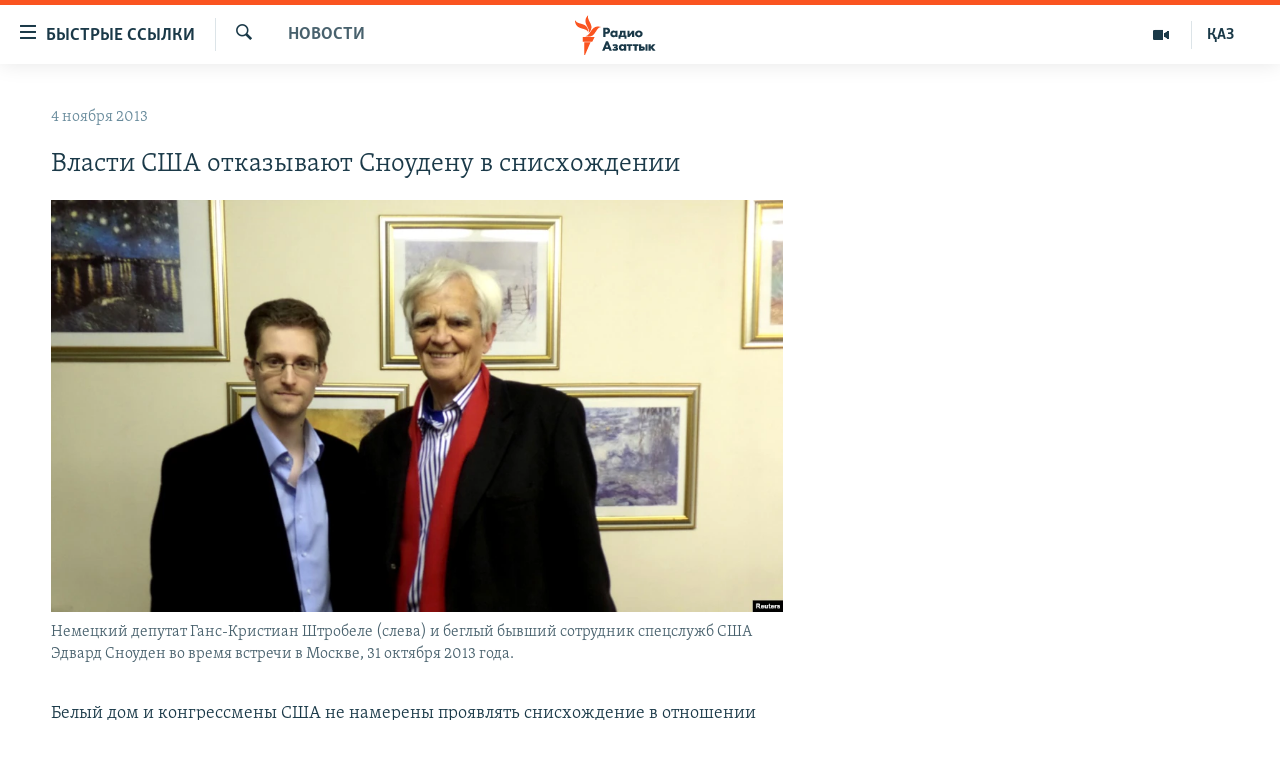

--- FILE ---
content_type: text/html; charset=utf-8
request_url: https://rus.azattyq.org/a/25157928.html
body_size: 38000
content:

<!DOCTYPE html>
<html lang="ru" dir="ltr" class="no-js">
<head>
        <link rel="stylesheet" href="/Content/responsive/RFE/ru-KZ/RFE-ru-KZ.css?&amp;av=0.0.0.0&amp;cb=370">
<script src="https://tags.azattyq.org/rferl-pangea/prod/utag.sync.js"></script><script type='text/javascript' src='https://www.youtube.com/iframe_api' async></script>            <link rel="manifest" href="/manifest.json">
    <script type="text/javascript">
        //a general 'js' detection, must be on top level in <head>, due to CSS performance
        document.documentElement.className = "js";
        var cacheBuster = "370";
        var appBaseUrl = "/";
        var imgEnhancerBreakpoints = [0, 144, 256, 408, 650, 1023, 1597];
        var isLoggingEnabled = false;
        var isPreviewPage = false;
        var isLivePreviewPage = false;

        if (!isPreviewPage) {
            window.RFE = window.RFE || {};
            window.RFE.cacheEnabledByParam = window.location.href.indexOf('nocache=1') === -1;

            const url = new URL(window.location.href);
            const params = new URLSearchParams(url.search);

            // Remove the 'nocache' parameter
            params.delete('nocache');

            // Update the URL without the 'nocache' parameter
            url.search = params.toString();
            window.history.replaceState(null, '', url.toString());
        } else {
            window.addEventListener('load', function() {
                const links = window.document.links;
                for (let i = 0; i < links.length; i++) {
                    links[i].href = '#';
                    links[i].target = '_self';
                }
             })
        }

var pwaEnabled = true;        var swCacheDisabled;
    </script>
    <meta charset="utf-8" />

            <title>&#x412;&#x43B;&#x430;&#x441;&#x442;&#x438; &#x421;&#x428;&#x410; &#x43E;&#x442;&#x43A;&#x430;&#x437;&#x44B;&#x432;&#x430;&#x44E;&#x442; &#x421;&#x43D;&#x43E;&#x443;&#x434;&#x435;&#x43D;&#x443; &#x432;  &#x441;&#x43D;&#x438;&#x441;&#x445;&#x43E;&#x436;&#x434;&#x435;&#x43D;&#x438;&#x438;</title>
            <meta name="description" content="&#x411;&#x435;&#x43B;&#x44B;&#x439; &#x434;&#x43E;&#x43C; &#x438; &#x43A;&#x43E;&#x43D;&#x433;&#x440;&#x435;&#x441;&#x441;&#x43C;&#x435;&#x43D;&#x44B; &#x421;&#x428;&#x410; &#x43D;&#x435; &#x43D;&#x430;&#x43C;&#x435;&#x440;&#x435;&#x43D;&#x44B; &#x43F;&#x440;&#x43E;&#x44F;&#x432;&#x43B;&#x44F;&#x442;&#x44C; &#x441;&#x43D;&#x438;&#x441;&#x445;&#x43E;&#x436;&#x434;&#x435;&#x43D;&#x438;&#x435; &#x432; &#x43E;&#x442;&#x43D;&#x43E;&#x448;&#x435;&#x43D;&#x438;&#x438; &#x42D;&#x434;&#x432;&#x430;&#x440;&#x434;&#x430; &#x421;&#x43D;&#x43E;&#x443;&#x434;&#x435;&#x43D;&#x430;. &#x411;&#x435;&#x433;&#x43B;&#x44B;&#x439; &#x431;&#x44B;&#x432;&#x448;&#x438;&#x439; &#x441;&#x43E;&#x442;&#x440;&#x443;&#x434;&#x43D;&#x438;&#x43A; &#x430;&#x433;&#x435;&#x43D;&#x442;&#x441;&#x442;&#x432;&#x430; &#x43D;&#x430;&#x446;&#x438;&#x43E;&#x43D;&#x430;&#x43B;&#x44C;&#x43D;&#x43E;&#x439; &#x431;&#x435;&#x437;&#x43E;&#x43F;&#x430;&#x441;&#x43D;&#x43E;&#x441;&#x442;&#x438; &#x43F;&#x435;&#x440;&#x435;&#x434;&#x430;&#x43B; &#x43F;&#x438;&#x441;&#x44C;&#x43C;&#x435;&#x43D;&#x43D;&#x43E;&#x435; &#x43F;&#x440;&#x43E;&#x448;&#x435;&#x43D;&#x438;&#x435; &#x430;&#x43C;&#x435;&#x440;&#x438;&#x43A;&#x430;&#x43D;&#x441;&#x43A;&#x438;&#x43C; &#x432;&#x43B;&#x430;&#x441;&#x442;&#x44F;&#x43C; &#x447;&#x435;&#x440;&#x435;&#x437; &#x43D;&#x435;&#x43C;&#x435;&#x446;&#x43A;&#x43E;&#x433;&#x43E; &#x434;&#x435;&#x43F;&#x443;&#x442;&#x430;&#x442;&#x430;, &#x441; &#x43A;&#x43E;&#x442;&#x43E;&#x440;&#x44B;&#x43C; &#x432;&#x441;&#x442;&#x440;&#x435;&#x447;&#x430;&#x43B;&#x441;&#x44F; &#x43D;&#x430; &#x43F;&#x440;&#x43E;&#x448;&#x43B;&#x43E;&#x439; &#x43D;&#x435;&#x434;&#x435;&#x43B;&#x435; &#x432; &#x41C;&#x43E;&#x441;&#x43A;&#x432;&#x435;. &#x412; &#x43E;&#x431;&#x440;&#x430;&#x449;&#x435;&#x43D;&#x438;&#x438;..." />
                <meta name="keywords" content="Новости " />
    <meta name="viewport" content="width=device-width, initial-scale=1.0" />


    <meta http-equiv="X-UA-Compatible" content="IE=edge" />

<meta name="robots" content="max-image-preview:large"><meta name="yandex-verification" content="b4983b94636388c5" />

        <link href="https://rus.azattyq.org/a/25157928.html" rel="canonical" />

        <meta name="apple-mobile-web-app-title" content="&#x420;&#x430;&#x434;&#x438;&#x43E; &#xAB;&#x421;&#x432;&#x43E;&#x431;&#x43E;&#x434;&#x43D;&#x430;&#x44F; &#x415;&#x432;&#x440;&#x43E;&#x43F;&#x430;&#xBB;/&#x420;&#x430;&#x434;&#x438;&#x43E; &#xAB;&#x421;&#x432;&#x43E;&#x431;&#x43E;&#x434;&#x430;&#xBB;" />
        <meta name="apple-mobile-web-app-status-bar-style" content="black" />
            <meta name="apple-itunes-app" content="app-id=475986784, app-argument=//25157928.ltr" />
<meta content="&#x412;&#x43B;&#x430;&#x441;&#x442;&#x438; &#x421;&#x428;&#x410; &#x43E;&#x442;&#x43A;&#x430;&#x437;&#x44B;&#x432;&#x430;&#x44E;&#x442; &#x421;&#x43D;&#x43E;&#x443;&#x434;&#x435;&#x43D;&#x443; &#x432;  &#x441;&#x43D;&#x438;&#x441;&#x445;&#x43E;&#x436;&#x434;&#x435;&#x43D;&#x438;&#x438;" property="og:title"></meta>
<meta content="&#x411;&#x435;&#x43B;&#x44B;&#x439; &#x434;&#x43E;&#x43C; &#x438; &#x43A;&#x43E;&#x43D;&#x433;&#x440;&#x435;&#x441;&#x441;&#x43C;&#x435;&#x43D;&#x44B; &#x421;&#x428;&#x410; &#x43D;&#x435; &#x43D;&#x430;&#x43C;&#x435;&#x440;&#x435;&#x43D;&#x44B; &#x43F;&#x440;&#x43E;&#x44F;&#x432;&#x43B;&#x44F;&#x442;&#x44C; &#x441;&#x43D;&#x438;&#x441;&#x445;&#x43E;&#x436;&#x434;&#x435;&#x43D;&#x438;&#x435; &#x432; &#x43E;&#x442;&#x43D;&#x43E;&#x448;&#x435;&#x43D;&#x438;&#x438; &#x42D;&#x434;&#x432;&#x430;&#x440;&#x434;&#x430; &#x421;&#x43D;&#x43E;&#x443;&#x434;&#x435;&#x43D;&#x430;. &#x411;&#x435;&#x433;&#x43B;&#x44B;&#x439; &#x431;&#x44B;&#x432;&#x448;&#x438;&#x439; &#x441;&#x43E;&#x442;&#x440;&#x443;&#x434;&#x43D;&#x438;&#x43A; &#x430;&#x433;&#x435;&#x43D;&#x442;&#x441;&#x442;&#x432;&#x430; &#x43D;&#x430;&#x446;&#x438;&#x43E;&#x43D;&#x430;&#x43B;&#x44C;&#x43D;&#x43E;&#x439; &#x431;&#x435;&#x437;&#x43E;&#x43F;&#x430;&#x441;&#x43D;&#x43E;&#x441;&#x442;&#x438; &#x43F;&#x435;&#x440;&#x435;&#x434;&#x430;&#x43B; &#x43F;&#x438;&#x441;&#x44C;&#x43C;&#x435;&#x43D;&#x43D;&#x43E;&#x435; &#x43F;&#x440;&#x43E;&#x448;&#x435;&#x43D;&#x438;&#x435; &#x430;&#x43C;&#x435;&#x440;&#x438;&#x43A;&#x430;&#x43D;&#x441;&#x43A;&#x438;&#x43C; &#x432;&#x43B;&#x430;&#x441;&#x442;&#x44F;&#x43C; &#x447;&#x435;&#x440;&#x435;&#x437; &#x43D;&#x435;&#x43C;&#x435;&#x446;&#x43A;&#x43E;&#x433;&#x43E; &#x434;&#x435;&#x43F;&#x443;&#x442;&#x430;&#x442;&#x430;, &#x441; &#x43A;&#x43E;&#x442;&#x43E;&#x440;&#x44B;&#x43C; &#x432;&#x441;&#x442;&#x440;&#x435;&#x447;&#x430;&#x43B;&#x441;&#x44F; &#x43D;&#x430; &#x43F;&#x440;&#x43E;&#x448;&#x43B;&#x43E;&#x439; &#x43D;&#x435;&#x434;&#x435;&#x43B;&#x435; &#x432; &#x41C;&#x43E;&#x441;&#x43A;&#x432;&#x435;. &#x412; &#x43E;&#x431;&#x440;&#x430;&#x449;&#x435;&#x43D;&#x438;&#x438;..." property="og:description"></meta>
<meta content="article" property="og:type"></meta>
<meta content="https://rus.azattyq.org/a/25157928.html" property="og:url"></meta>
<meta content="&#x420;&#x430;&#x434;&#x438;&#x43E; &#x410;&#x437;&#x430;&#x442;&#x442;&#x44B;&#x43A;" property="og:site_name"></meta>
<meta content="https://www.facebook.com/RadioAzattyq" property="article:publisher"></meta>
<meta content="https://gdb.rferl.org/8439fc87-7e9f-4322-9272-2e52d3fd6f8b_w1200_h630.jpg" property="og:image"></meta>
<meta content="1200" property="og:image:width"></meta>
<meta content="630" property="og:image:height"></meta>
<meta content="137980759673857" property="fb:app_id"></meta>
<meta content="summary_large_image" name="twitter:card"></meta>
<meta content="@Radio_Azattyk" name="twitter:site"></meta>
<meta content="https://gdb.rferl.org/8439fc87-7e9f-4322-9272-2e52d3fd6f8b_w1200_h630.jpg" name="twitter:image"></meta>
<meta content="&#x412;&#x43B;&#x430;&#x441;&#x442;&#x438; &#x421;&#x428;&#x410; &#x43E;&#x442;&#x43A;&#x430;&#x437;&#x44B;&#x432;&#x430;&#x44E;&#x442; &#x421;&#x43D;&#x43E;&#x443;&#x434;&#x435;&#x43D;&#x443; &#x432;  &#x441;&#x43D;&#x438;&#x441;&#x445;&#x43E;&#x436;&#x434;&#x435;&#x43D;&#x438;&#x438;" name="twitter:title"></meta>
<meta content="&#x411;&#x435;&#x43B;&#x44B;&#x439; &#x434;&#x43E;&#x43C; &#x438; &#x43A;&#x43E;&#x43D;&#x433;&#x440;&#x435;&#x441;&#x441;&#x43C;&#x435;&#x43D;&#x44B; &#x421;&#x428;&#x410; &#x43D;&#x435; &#x43D;&#x430;&#x43C;&#x435;&#x440;&#x435;&#x43D;&#x44B; &#x43F;&#x440;&#x43E;&#x44F;&#x432;&#x43B;&#x44F;&#x442;&#x44C; &#x441;&#x43D;&#x438;&#x441;&#x445;&#x43E;&#x436;&#x434;&#x435;&#x43D;&#x438;&#x435; &#x432; &#x43E;&#x442;&#x43D;&#x43E;&#x448;&#x435;&#x43D;&#x438;&#x438; &#x42D;&#x434;&#x432;&#x430;&#x440;&#x434;&#x430; &#x421;&#x43D;&#x43E;&#x443;&#x434;&#x435;&#x43D;&#x430;. &#x411;&#x435;&#x433;&#x43B;&#x44B;&#x439; &#x431;&#x44B;&#x432;&#x448;&#x438;&#x439; &#x441;&#x43E;&#x442;&#x440;&#x443;&#x434;&#x43D;&#x438;&#x43A; &#x430;&#x433;&#x435;&#x43D;&#x442;&#x441;&#x442;&#x432;&#x430; &#x43D;&#x430;&#x446;&#x438;&#x43E;&#x43D;&#x430;&#x43B;&#x44C;&#x43D;&#x43E;&#x439; &#x431;&#x435;&#x437;&#x43E;&#x43F;&#x430;&#x441;&#x43D;&#x43E;&#x441;&#x442;&#x438; &#x43F;&#x435;&#x440;&#x435;&#x434;&#x430;&#x43B; &#x43F;&#x438;&#x441;&#x44C;&#x43C;&#x435;&#x43D;&#x43D;&#x43E;&#x435; &#x43F;&#x440;&#x43E;&#x448;&#x435;&#x43D;&#x438;&#x435; &#x430;&#x43C;&#x435;&#x440;&#x438;&#x43A;&#x430;&#x43D;&#x441;&#x43A;&#x438;&#x43C; &#x432;&#x43B;&#x430;&#x441;&#x442;&#x44F;&#x43C; &#x447;&#x435;&#x440;&#x435;&#x437; &#x43D;&#x435;&#x43C;&#x435;&#x446;&#x43A;&#x43E;&#x433;&#x43E; &#x434;&#x435;&#x43F;&#x443;&#x442;&#x430;&#x442;&#x430;, &#x441; &#x43A;&#x43E;&#x442;&#x43E;&#x440;&#x44B;&#x43C; &#x432;&#x441;&#x442;&#x440;&#x435;&#x447;&#x430;&#x43B;&#x441;&#x44F; &#x43D;&#x430; &#x43F;&#x440;&#x43E;&#x448;&#x43B;&#x43E;&#x439; &#x43D;&#x435;&#x434;&#x435;&#x43B;&#x435; &#x432; &#x41C;&#x43E;&#x441;&#x43A;&#x432;&#x435;. &#x412; &#x43E;&#x431;&#x440;&#x430;&#x449;&#x435;&#x43D;&#x438;&#x438;..." name="twitter:description"></meta>
                    <link rel="amphtml" href="https://rus.azattyq.org/amp/25157928.html" />
<script type="application/ld+json">{"articleSection":"Новости ","isAccessibleForFree":true,"headline":"Власти США отказывают Сноудену в  снисхождении","inLanguage":"ru-KZ","keywords":"Новости ","author":{"@type":"Person","name":"Автор"},"datePublished":"2013-11-04 18:21:50Z","dateModified":"2013-11-04 19:55:50Z","publisher":{"logo":{"width":512,"height":220,"@type":"ImageObject","url":"https://rus.azattyq.org/Content/responsive/RFE/ru-KZ/img/logo.png"},"@type":"NewsMediaOrganization","url":"https://rus.azattyq.org","sameAs":["https://facebook.com/RadioAzattyq","https://twitter.com/RadioAzattyq","https://www.youtube.com/user/AzattyqRadio","https://www.instagram.com/azattyq","https://t.me/RadioAzattyq"],"name":"Радио Азаттык","alternateName":""},"@context":"https://schema.org","@type":"NewsArticle","mainEntityOfPage":"https://rus.azattyq.org/a/25157928.html","url":"https://rus.azattyq.org/a/25157928.html","description":"Белый дом и конгрессмены США не намерены проявлять снисхождение в отношении Эдварда Сноудена. Беглый бывший сотрудник агентства национальной безопасности передал письменное прошение американским властям через немецкого депутата, с которым встречался на прошлой неделе в Москве. В обращении...","image":{"width":1080,"height":608,"@type":"ImageObject","url":"https://gdb.rferl.org/8439fc87-7e9f-4322-9272-2e52d3fd6f8b_w1080_h608.jpg"},"name":"Власти США отказывают Сноудену в  снисхождении"}</script>
    <script src="/Scripts/responsive/infographics.bundle.min.js?&amp;av=0.0.0.0&amp;cb=370"></script>
        <script src="/Scripts/responsive/dollardom.min.js?&amp;av=0.0.0.0&amp;cb=370"></script>
        <script src="/Scripts/responsive/modules/commons.js?&amp;av=0.0.0.0&amp;cb=370"></script>
        <script src="/Scripts/responsive/modules/app_code.js?&amp;av=0.0.0.0&amp;cb=370"></script>

        <link rel="icon" type="image/svg+xml" href="/Content/responsive/RFE/img/webApp/favicon.svg" />
        <link rel="alternate icon" href="/Content/responsive/RFE/img/webApp/favicon.ico" />
            <link rel="mask-icon" color="#ea6903" href="/Content/responsive/RFE/img/webApp/favicon_safari.svg" />
        <link rel="apple-touch-icon" sizes="152x152" href="/Content/responsive/RFE/img/webApp/ico-152x152.png" />
        <link rel="apple-touch-icon" sizes="144x144" href="/Content/responsive/RFE/img/webApp/ico-144x144.png" />
        <link rel="apple-touch-icon" sizes="114x114" href="/Content/responsive/RFE/img/webApp/ico-114x114.png" />
        <link rel="apple-touch-icon" sizes="72x72" href="/Content/responsive/RFE/img/webApp/ico-72x72.png" />
        <link rel="apple-touch-icon-precomposed" href="/Content/responsive/RFE/img/webApp/ico-57x57.png" />
        <link rel="icon" sizes="192x192" href="/Content/responsive/RFE/img/webApp/ico-192x192.png" />
        <link rel="icon" sizes="128x128" href="/Content/responsive/RFE/img/webApp/ico-128x128.png" />
        <meta name="msapplication-TileColor" content="#ffffff" />
        <meta name="msapplication-TileImage" content="/Content/responsive/RFE/img/webApp/ico-144x144.png" />
                <link rel="preload" href="/Content/responsive/fonts/Skolar-Lt_Cyrl_v2.4.woff" type="font/woff" as="font" crossorigin="anonymous" />
    <link rel="alternate" type="application/rss+xml" title="RFE/RL - Top Stories [RSS]" href="/api/" />
    <link rel="sitemap" type="application/rss+xml" href="/sitemap.xml" />
    
    



</head>
<body class=" nav-no-loaded cc_theme pg-arch arch-news nojs-images ">
        <script type="text/javascript" >
            var analyticsData = {url:"https://rus.azattyq.org/a/25157928.html",property_id:"418",article_uid:"25157928",page_title:"Власти США отказывают Сноудену в  снисхождении",page_type:"article",content_type:"article",subcontent_type:"article",last_modified:"2013-11-04 19:55:50Z",pub_datetime:"2013-11-04 18:21:50Z",pub_year:"2013",pub_month:"11",pub_day:"04",pub_hour:"18",pub_weekday:"Monday",section:"новости ",english_section:"news-azattyq",byline:"",categories:"news-azattyq",domain:"rus.azattyq.org",language:"Russian",language_service:"RFERL Kazakh",platform:"web",copied:"no",copied_article:"",copied_title:"",runs_js:"Yes",cms_release:"8.44.0.0.370",enviro_type:"prod",slug:"",entity:"RFE",short_language_service:"KAZ",platform_short:"W",page_name:"Власти США отказывают Сноудену в  снисхождении"};
        </script>
<noscript><iframe src="https://www.googletagmanager.com/ns.html?id=GTM-WXZBPZ" height="0" width="0" style="display:none;visibility:hidden"></iframe></noscript>        <script type="text/javascript" data-cookiecategory="analytics">
            var gtmEventObject = Object.assign({}, analyticsData, {event: 'page_meta_ready'});window.dataLayer = window.dataLayer || [];window.dataLayer.push(gtmEventObject);
            if (top.location === self.location) { //if not inside of an IFrame
                 var renderGtm = "true";
                 if (renderGtm === "true") {
            (function(w,d,s,l,i){w[l]=w[l]||[];w[l].push({'gtm.start':new Date().getTime(),event:'gtm.js'});var f=d.getElementsByTagName(s)[0],j=d.createElement(s),dl=l!='dataLayer'?'&l='+l:'';j.async=true;j.src='//www.googletagmanager.com/gtm.js?id='+i+dl;f.parentNode.insertBefore(j,f);})(window,document,'script','dataLayer','GTM-WXZBPZ');
                 }
            }
        </script>
        <!--Analytics tag js version start-->
            <script type="text/javascript" data-cookiecategory="analytics">
                var utag_data = Object.assign({}, analyticsData, {});
if(typeof(TealiumTagFrom)==='function' && typeof(TealiumTagSearchKeyword)==='function') {
var utag_from=TealiumTagFrom();var utag_searchKeyword=TealiumTagSearchKeyword();
if(utag_searchKeyword!=null && utag_searchKeyword!=='' && utag_data["search_keyword"]==null) utag_data["search_keyword"]=utag_searchKeyword;if(utag_from!=null && utag_from!=='') utag_data["from"]=TealiumTagFrom();}
                if(window.top!== window.self&&utag_data.page_type==="snippet"){utag_data.page_type = 'iframe';}
                try{if(window.top!==window.self&&window.self.location.hostname===window.top.location.hostname){utag_data.platform = 'self-embed';utag_data.platform_short = 'se';}}catch(e){if(window.top!==window.self&&window.self.location.search.includes("platformType=self-embed")){utag_data.platform = 'cross-promo';utag_data.platform_short = 'cp';}}
                (function(a,b,c,d){    a="https://tags.azattyq.org/rferl-pangea/prod/utag.js";    b=document;c="script";d=b.createElement(c);d.src=a;d.type="text/java"+c;d.async=true;    a=b.getElementsByTagName(c)[0];a.parentNode.insertBefore(d,a);    })();
            </script>
        <!--Analytics tag js version end-->
<!-- Analytics tag management NoScript -->
<noscript>
<img style="position: absolute; border: none;" src="https://ssc.azattyq.org/b/ss/bbgprod,bbgentityrferl/1/G.4--NS/205364165?pageName=rfe%3akaz%3aw%3aarticle%3a%d0%92%d0%bb%d0%b0%d1%81%d1%82%d0%b8%20%d0%a1%d0%a8%d0%90%20%d0%be%d1%82%d0%ba%d0%b0%d0%b7%d1%8b%d0%b2%d0%b0%d1%8e%d1%82%20%d0%a1%d0%bd%d0%be%d1%83%d0%b4%d0%b5%d0%bd%d1%83%20%d0%b2%20%20%d1%81%d0%bd%d0%b8%d1%81%d1%85%d0%be%d0%b6%d0%b4%d0%b5%d0%bd%d0%b8%d0%b8&amp;c6=%d0%92%d0%bb%d0%b0%d1%81%d1%82%d0%b8%20%d0%a1%d0%a8%d0%90%20%d0%be%d1%82%d0%ba%d0%b0%d0%b7%d1%8b%d0%b2%d0%b0%d1%8e%d1%82%20%d0%a1%d0%bd%d0%be%d1%83%d0%b4%d0%b5%d0%bd%d1%83%20%d0%b2%20%20%d1%81%d0%bd%d0%b8%d1%81%d1%85%d0%be%d0%b6%d0%b4%d0%b5%d0%bd%d0%b8%d0%b8&amp;v36=8.44.0.0.370&amp;v6=D=c6&amp;g=https%3a%2f%2frus.azattyq.org%2fa%2f25157928.html&amp;c1=D=g&amp;v1=D=g&amp;events=event1,event52&amp;c16=rferl%20kazakh&amp;v16=D=c16&amp;c5=news-azattyq&amp;v5=D=c5&amp;ch=%d0%9d%d0%be%d0%b2%d0%be%d1%81%d1%82%d0%b8%20&amp;c15=russian&amp;v15=D=c15&amp;c4=article&amp;v4=D=c4&amp;c14=25157928&amp;v14=D=c14&amp;v20=no&amp;c17=web&amp;v17=D=c17&amp;mcorgid=518abc7455e462b97f000101%40adobeorg&amp;server=rus.azattyq.org&amp;pageType=D=c4&amp;ns=bbg&amp;v29=D=server&amp;v25=rfe&amp;v30=418&amp;v105=D=User-Agent " alt="analytics" width="1" height="1" /></noscript>
<!-- End of Analytics tag management NoScript -->


        <!--*** Accessibility links - For ScreenReaders only ***-->
        <section>
            <div class="sr-only">
                <h2>&#x414;&#x43E;&#x441;&#x442;&#x443;&#x43F;&#x43D;&#x43E;&#x441;&#x442;&#x44C; &#x441;&#x441;&#x44B;&#x43B;&#x43E;&#x43A;</h2>
                <ul>
                    <li><a href="#content" data-disable-smooth-scroll="1">&#x412;&#x435;&#x440;&#x43D;&#x443;&#x442;&#x44C;&#x441;&#x44F; &#x43A; &#x43E;&#x441;&#x43D;&#x43E;&#x432;&#x43D;&#x43E;&#x43C;&#x443; &#x441;&#x43E;&#x434;&#x435;&#x440;&#x436;&#x430;&#x43D;&#x438;&#x44E;</a></li>
                    <li><a href="#navigation" data-disable-smooth-scroll="1">&#x412;&#x435;&#x440;&#x43D;&#x443;&#x442;&#x441;&#x44F; &#x43A; &#x433;&#x43B;&#x430;&#x432;&#x43D;&#x43E;&#x439; &#x43D;&#x430;&#x432;&#x438;&#x433;&#x430;&#x446;&#x438;&#x438;</a></li>
                    <li><a href="#txtHeaderSearch" data-disable-smooth-scroll="1">&#x412;&#x435;&#x440;&#x43D;&#x443;&#x442;&#x441;&#x44F; &#x43A; &#x43F;&#x43E;&#x438;&#x441;&#x43A;&#x443;</a></li>
                </ul>
            </div>
        </section>
    




<div dir="ltr">
    <div id="page">
            <aside>

<div class="c-lightbox overlay-modal">
    <div class="c-lightbox__intro">
        <h2 class="c-lightbox__intro-title"></h2>
        <button class="btn btn--rounded c-lightbox__btn c-lightbox__intro-next" title="&#x421;&#x43B;&#x435;&#x434;&#x443;&#x44E;&#x449;&#x438;&#x439;">
            <span class="ico ico--rounded ico-chevron-forward"></span>
            <span class="sr-only">&#x421;&#x43B;&#x435;&#x434;&#x443;&#x44E;&#x449;&#x438;&#x439;</span>
        </button>
    </div>
    <div class="c-lightbox__nav">
        <button class="btn btn--rounded c-lightbox__btn c-lightbox__btn--close" title="&#x417;&#x430;&#x43A;&#x440;&#x44B;&#x442;&#x44C;">
            <span class="ico ico--rounded ico-close"></span>
            <span class="sr-only">&#x417;&#x430;&#x43A;&#x440;&#x44B;&#x442;&#x44C;</span>
        </button>
        <button class="btn btn--rounded c-lightbox__btn c-lightbox__btn--prev" title="&#x41F;&#x440;&#x435;&#x434;&#x44B;&#x434;&#x443;&#x449;&#x438;&#x439;">
            <span class="ico ico--rounded ico-chevron-backward"></span>
            <span class="sr-only">&#x41F;&#x440;&#x435;&#x434;&#x44B;&#x434;&#x443;&#x449;&#x438;&#x439;</span>
        </button>
        <button class="btn btn--rounded c-lightbox__btn c-lightbox__btn--next" title="&#x421;&#x43B;&#x435;&#x434;&#x443;&#x44E;&#x449;&#x438;&#x439;">
            <span class="ico ico--rounded ico-chevron-forward"></span>
            <span class="sr-only">&#x421;&#x43B;&#x435;&#x434;&#x443;&#x44E;&#x449;&#x438;&#x439;</span>
        </button>
    </div>
    <div class="c-lightbox__content-wrap">
        <figure class="c-lightbox__content">
            <span class="c-spinner c-spinner--lightbox">
                <img src="/Content/responsive/img/player-spinner.png"
                     alt="please wait"
                     title="please wait" />
            </span>
            <div class="c-lightbox__img">
                <div class="thumb">
                    <img src="" alt="" />
                </div>
            </div>
            <figcaption>
                <div class="c-lightbox__info c-lightbox__info--foot">
                    <span class="c-lightbox__counter"></span>
                    <span class="caption c-lightbox__caption"></span>
                </div>
            </figcaption>
        </figure>
    </div>
    <div class="hidden">
        <div class="content-advisory__box content-advisory__box--lightbox">
            <span class="content-advisory__box-text">&#x42D;&#x442;&#x430; &#x444;&#x43E;&#x442;&#x43E;&#x433;&#x440;&#x430;&#x444;&#x438;&#x44F; &#x441;&#x43E;&#x434;&#x435;&#x440;&#x436;&#x438;&#x442; &#x43A;&#x43E;&#x43D;&#x442;&#x435;&#x43D;&#x442;, &#x43A;&#x43E;&#x442;&#x43E;&#x440;&#x44B;&#x439; &#x43C;&#x43E;&#x436;&#x435;&#x442; &#x43F;&#x43E;&#x43A;&#x430;&#x437;&#x430;&#x442;&#x44C;&#x441;&#x44F; &#x43E;&#x441;&#x43A;&#x43E;&#x440;&#x431;&#x438;&#x442;&#x435;&#x43B;&#x44C;&#x43D;&#x44B;&#x43C; &#x438;&#x43B;&#x438; &#x43D;&#x435;&#x434;&#x43E;&#x43F;&#x443;&#x441;&#x442;&#x438;&#x43C;&#x44B;&#x43C;.</span>
            <button class="btn btn--transparent content-advisory__box-btn m-t-md" value="text" type="button">
                <span class="btn__text">
                    &#x41A;&#x43B;&#x438;&#x43A;&#x43D;&#x438;&#x442;&#x435;, &#x447;&#x442;&#x43E;&#x431;&#x44B; &#x43F;&#x43E;&#x441;&#x43C;&#x43E;&#x442;&#x440;&#x435;&#x442;&#x44C;
                </span>
            </button>
        </div>
    </div>
</div>                
<div class="ctc-message pos-fix">
    <div class="ctc-message__inner">Link has been copied to clipboard</div>
</div>
            </aside>

<div class="hdr-20 hdr-20--big">
    <div class="hdr-20__inner">
        <div class="hdr-20__max pos-rel">
            <div class="hdr-20__side hdr-20__side--primary d-flex">
                <label data-for="main-menu-ctrl" data-switcher-trigger="true" data-switch-target="main-menu-ctrl" class="burger hdr-trigger pos-rel trans-trigger" data-trans-evt="click" data-trans-id="menu">
                    <span class="ico ico-close hdr-trigger__ico hdr-trigger__ico--close burger__ico burger__ico--close"></span>
                    <span class="ico ico-menu hdr-trigger__ico hdr-trigger__ico--open burger__ico burger__ico--open"></span>
                        <span class="burger__label">&#x411;&#x44B;&#x441;&#x442;&#x440;&#x44B;&#x435; &#x441;&#x441;&#x44B;&#x43B;&#x43A;&#x438;</span>
                </label>
                <div class="menu-pnl pos-fix trans-target" data-switch-target="main-menu-ctrl" data-trans-id="menu">
                    <div class="menu-pnl__inner">
                        <nav class="main-nav menu-pnl__item menu-pnl__item--first">
                            <ul class="main-nav__list accordeon" data-analytics-tales="false" data-promo-name="link" data-location-name="nav,secnav">
                                

        <li class="main-nav__item accordeon__item" data-switch-target="menu-item-598">
            <label class="main-nav__item-name main-nav__item-name--label accordeon__control-label" data-switcher-trigger="true" data-for="menu-item-598">
                &#x426;&#x435;&#x43D;&#x442;&#x440;&#x430;&#x43B;&#x44C;&#x43D;&#x430;&#x44F; &#x410;&#x437;&#x438;&#x44F;
                <span class="ico ico-chevron-down main-nav__chev"></span>
            </label>
            <div class="main-nav__sub-list">
                
    <a class="main-nav__item-name main-nav__item-name--link main-nav__item-name--sub" href="/p/6951.html" title="&#x41A;&#x430;&#x437;&#x430;&#x445;&#x441;&#x442;&#x430;&#x43D;" data-item-name="kazakhstan-rus" >&#x41A;&#x430;&#x437;&#x430;&#x445;&#x441;&#x442;&#x430;&#x43D;</a>

    <a class="main-nav__item-name main-nav__item-name--link main-nav__item-name--sub" href="/kyrgyzstan" title="&#x41A;&#x44B;&#x440;&#x433;&#x44B;&#x437;&#x441;&#x442;&#x430;&#x43D;" data-item-name="Kyrgyzstan-rus" >&#x41A;&#x44B;&#x440;&#x433;&#x44B;&#x437;&#x441;&#x442;&#x430;&#x43D;</a>

    <a class="main-nav__item-name main-nav__item-name--link main-nav__item-name--sub" href="/uzbekistan" title="&#x423;&#x437;&#x431;&#x435;&#x43A;&#x438;&#x441;&#x442;&#x430;&#x43D;" data-item-name="uzbekistan-rus" >&#x423;&#x437;&#x431;&#x435;&#x43A;&#x438;&#x441;&#x442;&#x430;&#x43D;</a>

    <a class="main-nav__item-name main-nav__item-name--link main-nav__item-name--sub" href="/tajikistan" title="&#x422;&#x430;&#x434;&#x436;&#x438;&#x43A;&#x438;&#x441;&#x442;&#x430;&#x43D;" data-item-name="tajikistan-rus" >&#x422;&#x430;&#x434;&#x436;&#x438;&#x43A;&#x438;&#x441;&#x442;&#x430;&#x43D;</a>

            </div>
        </li>

        <li class="main-nav__item">
            <a class="main-nav__item-name main-nav__item-name--link" href="/z/360" title="&#x41D;&#x43E;&#x432;&#x43E;&#x441;&#x442;&#x438;" data-item-name="news-azattyq" >&#x41D;&#x43E;&#x432;&#x43E;&#x441;&#x442;&#x438;</a>
        </li>

        <li class="main-nav__item">
            <a class="main-nav__item-name main-nav__item-name--link" href="/z/22747" title="&#x412;&#x43E;&#x439;&#x43D;&#x430; &#x432; &#x423;&#x43A;&#x440;&#x430;&#x438;&#x43D;&#x435;" data-item-name="war-in-ukraine" >&#x412;&#x43E;&#x439;&#x43D;&#x430; &#x432; &#x423;&#x43A;&#x440;&#x430;&#x438;&#x43D;&#x435;</a>
        </li>

        <li class="main-nav__item accordeon__item" data-switch-target="menu-item-4683">
            <label class="main-nav__item-name main-nav__item-name--label accordeon__control-label" data-switcher-trigger="true" data-for="menu-item-4683">
                &#x41D;&#x430; &#x434;&#x440;&#x443;&#x433;&#x438;&#x445; &#x44F;&#x437;&#x44B;&#x43A;&#x430;&#x445;
                <span class="ico ico-chevron-down main-nav__chev"></span>
            </label>
            <div class="main-nav__sub-list">
                
    <a class="main-nav__item-name main-nav__item-name--link main-nav__item-name--sub" href="https://www.azattyq.org/" title="&#x49A;&#x430;&#x437;&#x430;&#x49B;&#x448;&#x430;"  target="_blank" rel="noopener">&#x49A;&#x430;&#x437;&#x430;&#x49B;&#x448;&#x430;</a>

    <a class="main-nav__item-name main-nav__item-name--link main-nav__item-name--sub" href="https://www.azattyk.org/" title="&#x41A;&#x44B;&#x440;&#x433;&#x44B;&#x437;&#x447;&#x430;"  target="_blank" rel="noopener">&#x41A;&#x44B;&#x440;&#x433;&#x44B;&#x437;&#x447;&#x430;</a>

    <a class="main-nav__item-name main-nav__item-name--link main-nav__item-name--sub" href="https://www.ozodlik.org/" title="&#x40E;&#x437;&#x431;&#x435;&#x43A;&#x447;&#x430;"  target="_blank" rel="noopener">&#x40E;&#x437;&#x431;&#x435;&#x43A;&#x447;&#x430;</a>

    <a class="main-nav__item-name main-nav__item-name--link main-nav__item-name--sub" href="https://www.ozodi.org/" title="&#x422;&#x43E;&#x4B7;&#x438;&#x43A;&#x4E3;"  target="_blank" rel="noopener">&#x422;&#x43E;&#x4B7;&#x438;&#x43A;&#x4E3;</a>

    <a class="main-nav__item-name main-nav__item-name--link main-nav__item-name--sub" href="https://www.azathabar.com/" title="T&#xFC;rkmen&#xE7;e"  target="_blank" rel="noopener">T&#xFC;rkmen&#xE7;e</a>

            </div>
        </li>



                            </ul>
                        </nav>
                        

<div class="menu-pnl__item">
        <a href="https://www.azattyq.org" class="menu-pnl__item-link" alt="&#x49A;&#x430;&#x437;&#x430;&#x49B;">&#x49A;&#x430;&#x437;&#x430;&#x49B;</a>
</div>


                        
                            <div class="menu-pnl__item menu-pnl__item--social">
                                    <h5 class="menu-pnl__sub-head">&#x41F;&#x43E;&#x434;&#x43F;&#x438;&#x448;&#x438;&#x442;&#x435;&#x441;&#x44C; &#x43D;&#x430; &#x43D;&#x430;&#x441; &#x432; &#x441;&#x43E;&#x446;&#x441;&#x435;&#x442;&#x44F;&#x445;</h5>

        <a href="https://facebook.com/RadioAzattyq" title="&#x410;&#x437;&#x430;&#x442;&#x442;&#x44B;&#x43A; &#x432; Facebook&#x27;e" data-analytics-text="follow_on_facebook" class="btn btn--rounded btn--social-inverted menu-pnl__btn js-social-btn btn-facebook"  target="_blank" rel="noopener">
            <span class="ico ico-facebook-alt ico--rounded"></span>
        </a>


        <a href="https://www.youtube.com/user/AzattyqRadio" title="&#x41D;&#x430;&#x448; Youtube-&#x43A;&#x430;&#x43D;&#x430;&#x43B;" data-analytics-text="follow_on_youtube" class="btn btn--rounded btn--social-inverted menu-pnl__btn js-social-btn btn-youtube"  target="_blank" rel="noopener">
            <span class="ico ico-youtube ico--rounded"></span>
        </a>


        <a href="https://twitter.com/RadioAzattyq" title="&#x410;&#x437;&#x430;&#x442;&#x442;&#x44B;&#x43A; &#x432; Twitter&#x27;e" data-analytics-text="follow_on_twitter" class="btn btn--rounded btn--social-inverted menu-pnl__btn js-social-btn btn-twitter"  target="_blank" rel="noopener">
            <span class="ico ico-twitter ico--rounded"></span>
        </a>


        <a href="https://www.instagram.com/azattyq" title="&#x410;&#x437;&#x430;&#x442;&#x442;&#x44B;&#x43A; &#x432; Instagram&#x27;&#x435;" data-analytics-text="follow_on_instagram" class="btn btn--rounded btn--social-inverted menu-pnl__btn js-social-btn btn-instagram"  target="_blank" rel="noopener">
            <span class="ico ico-instagram ico--rounded"></span>
        </a>


        <a href="https://t.me/RadioAzattyq" title="&#x410;&#x437;&#x430;&#x442;&#x442;&#x44B;&#x43A; &#x432; Telegram&#x27;&#x435;" data-analytics-text="follow_on_telegram" class="btn btn--rounded btn--social-inverted menu-pnl__btn js-social-btn btn-telegram"  target="_blank" rel="noopener">
            <span class="ico ico-telegram ico--rounded"></span>
        </a>

                            </div>
                            <div class="menu-pnl__item">
                                <a href="/navigation/allsites" class="menu-pnl__item-link">
                                    <span class="ico ico-languages "></span>
                                    &#x412;&#x441;&#x435; &#x441;&#x430;&#x439;&#x442;&#x44B; &#x420;&#x421;&#x415;/&#x420;&#x421;
                                </a>
                            </div>
                    </div>
                </div>
                <label data-for="top-search-ctrl" data-switcher-trigger="true" data-switch-target="top-search-ctrl" class="top-srch-trigger hdr-trigger">
                    <span class="ico ico-close hdr-trigger__ico hdr-trigger__ico--close top-srch-trigger__ico top-srch-trigger__ico--close"></span>
                    <span class="ico ico-search hdr-trigger__ico hdr-trigger__ico--open top-srch-trigger__ico top-srch-trigger__ico--open"></span>
                </label>
                <div class="srch-top srch-top--in-header" data-switch-target="top-search-ctrl">
                    <div class="container">
                        
<form action="/s" class="srch-top__form srch-top__form--in-header" id="form-topSearchHeader" method="get" role="search">    <label for="txtHeaderSearch" class="sr-only">&#x418;&#x441;&#x43A;&#x430;&#x442;&#x44C;</label>
    <input type="text" id="txtHeaderSearch" name="k" placeholder="&#x41F;&#x43E;&#x438;&#x441;&#x43A;" accesskey="s" value="" class="srch-top__input analyticstag-event" onkeydown="if (event.keyCode === 13) { FireAnalyticsTagEventOnSearch('search', $dom.get('#txtHeaderSearch')[0].value) }" />
    <button title="&#x418;&#x441;&#x43A;&#x430;&#x442;&#x44C;" type="submit" class="btn btn--top-srch analyticstag-event" onclick="FireAnalyticsTagEventOnSearch('search', $dom.get('#txtHeaderSearch')[0].value) ">
        <span class="ico ico-search"></span>
    </button>
</form>
                    </div>
                </div>
                <a href="/" class="main-logo-link">
                    <img src="/Content/responsive/RFE/ru-KZ/img/logo-compact.svg" class="main-logo main-logo--comp" alt="site logo">
                        <img src="/Content/responsive/RFE/ru-KZ/img/logo.svg" class="main-logo main-logo--big" alt="site logo">
                </a>
            </div>
            <div class="hdr-20__side hdr-20__side--secondary d-flex">
                

    <a href="https://www.azattyq.org" title="&#x49A;&#x410;&#x417;" class="hdr-20__secondary-item hdr-20__secondary-item--lang" data-item-name="satellite">
        
&#x49A;&#x410;&#x417;
    </a>

    <a href="/multimedia" title="&#x41C;&#x443;&#x43B;&#x44C;&#x442;&#x438;&#x43C;&#x435;&#x434;&#x438;&#x430;" class="hdr-20__secondary-item" data-item-name="video">
        
    <span class="ico ico-video hdr-20__secondary-icon"></span>

    </a>

    <a href="/s" title="&#x418;&#x441;&#x43A;&#x430;&#x442;&#x44C;" class="hdr-20__secondary-item hdr-20__secondary-item--search" data-item-name="search">
        
    <span class="ico ico-search hdr-20__secondary-icon hdr-20__secondary-icon--search"></span>

    </a>



                
                <div class="srch-bottom">
                    
<form action="/s" class="srch-bottom__form d-flex" id="form-bottomSearch" method="get" role="search">    <label for="txtSearch" class="sr-only">&#x418;&#x441;&#x43A;&#x430;&#x442;&#x44C;</label>
    <input type="search" id="txtSearch" name="k" placeholder="&#x41F;&#x43E;&#x438;&#x441;&#x43A;" accesskey="s" value="" class="srch-bottom__input analyticstag-event" onkeydown="if (event.keyCode === 13) { FireAnalyticsTagEventOnSearch('search', $dom.get('#txtSearch')[0].value) }" />
    <button title="&#x418;&#x441;&#x43A;&#x430;&#x442;&#x44C;" type="submit" class="btn btn--bottom-srch analyticstag-event" onclick="FireAnalyticsTagEventOnSearch('search', $dom.get('#txtSearch')[0].value) ">
        <span class="ico ico-search"></span>
    </button>
</form>
                </div>
            </div>
            <img src="/Content/responsive/RFE/ru-KZ/img/logo-print.gif" class="logo-print" alt="site logo">
            <img src="/Content/responsive/RFE/ru-KZ/img/logo-print_color.png" class="logo-print logo-print--color" alt="site logo">
        </div>
    </div>
</div>
    <script>
        if (document.body.className.indexOf('pg-home') > -1) {
            var nav2In = document.querySelector('.hdr-20__inner');
            var nav2Sec = document.querySelector('.hdr-20__side--secondary');
            var secStyle = window.getComputedStyle(nav2Sec);
            if (nav2In && window.pageYOffset < 150 && secStyle['position'] !== 'fixed') {
                nav2In.classList.add('hdr-20__inner--big')
            }
        }
    </script>



<div class="c-hlights c-hlights--breaking c-hlights--no-item" data-hlight-display="mobile,desktop">
    <div class="c-hlights__wrap container p-0">
        <div class="c-hlights__nav">
            <a role="button" href="#" title="&#x41F;&#x440;&#x435;&#x434;&#x44B;&#x434;&#x443;&#x449;&#x438;&#x439;">
                <span class="ico ico-chevron-backward m-0"></span>
                <span class="sr-only">&#x41F;&#x440;&#x435;&#x434;&#x44B;&#x434;&#x443;&#x449;&#x438;&#x439;</span>
            </a>
            <a role="button" href="#" title="&#x421;&#x43B;&#x435;&#x434;&#x443;&#x44E;&#x449;&#x438;&#x439;">
                <span class="ico ico-chevron-forward m-0"></span>
                <span class="sr-only">&#x421;&#x43B;&#x435;&#x434;&#x443;&#x44E;&#x449;&#x438;&#x439;</span>
            </a>
        </div>
        <span class="c-hlights__label">
            <span class="">&#x421;&#x440;&#x43E;&#x447;&#x43D;&#x44B;&#x435; &#x43D;&#x43E;&#x432;&#x43E;&#x441;&#x442;&#x438;:</span>
            <span class="switcher-trigger">
                <label data-for="more-less-1" data-switcher-trigger="true" class="switcher-trigger__label switcher-trigger__label--more p-b-0" title="&#x41F;&#x43E;&#x43A;&#x430;&#x437;&#x430;&#x442;&#x44C; &#x431;&#x43E;&#x43B;&#x44C;&#x448;&#x435;">
                    <span class="ico ico-chevron-down"></span>
                </label>
                <label data-for="more-less-1" data-switcher-trigger="true" class="switcher-trigger__label switcher-trigger__label--less p-b-0" title="&#x421;&#x43E;&#x43A;&#x440;&#x430;&#x442;&#x438;&#x442;&#x44C; &#x442;&#x435;&#x43A;&#x441;&#x442;">
                    <span class="ico ico-chevron-up"></span>
                </label>
            </span>
        </span>
        <ul class="c-hlights__items switcher-target" data-switch-target="more-less-1">
            
        </ul>
    </div>
</div>


        <div id="content">
            

<div class="container">
    <div class="row">
        <div class="col-sm-12 col-md-8">
            <div class="news">

    <h1 class="pg-title pg-title--move-to-header">
        &#x41D;&#x43E;&#x432;&#x43E;&#x441;&#x442;&#x438; 
    </h1>
                <div id="newsItems" class="accordeon accordeon--scroll-adjust">

<div class="accordeon__item-wrap">
    <div class="news__item news__item--unopenable accordeon__item sticky-btn-parent" data-switcher-opened=true data-switch-target="more-less-25157928" data-article-id="25157928" data-api-id="25157928" data-api-type="1">
        <div class="news__item-inner pos-rel">

<div class="publishing-details ">
        <div class="published">
            <span class="date" >
                    <time pubdate="pubdate" datetime="2013-11-04T23:21:50&#x2B;05:00">
                        4 &#x43D;&#x43E;&#x44F;&#x431;&#x440;&#x44F; 2013
                    </time>
            </span>
        </div>
</div>


    <h1 class="title pg-title">
        &#x412;&#x43B;&#x430;&#x441;&#x442;&#x438; &#x421;&#x428;&#x410; &#x43E;&#x442;&#x43A;&#x430;&#x437;&#x44B;&#x432;&#x430;&#x44E;&#x442; &#x421;&#x43D;&#x43E;&#x443;&#x434;&#x435;&#x43D;&#x443; &#x432;  &#x441;&#x43D;&#x438;&#x441;&#x445;&#x43E;&#x436;&#x434;&#x435;&#x43D;&#x438;&#x438;
    </h1>

<div class="cover-media">
    <figure class="media-image js-media-expand">
        <div class="img-wrap">
            <div class="thumb thumb16_9">

            <img src="https://gdb.rferl.org/8439fc87-7e9f-4322-9272-2e52d3fd6f8b_w250_r1_s.jpg" alt="&#x41D;&#x435;&#x43C;&#x435;&#x446;&#x43A;&#x438;&#x439; &#x434;&#x435;&#x43F;&#x443;&#x442;&#x430;&#x442; &#x413;&#x430;&#x43D;&#x441;-&#x41A;&#x440;&#x438;&#x441;&#x442;&#x438;&#x430;&#x43D; &#x428;&#x442;&#x440;&#x43E;&#x431;&#x435;&#x43B;&#x435; (&#x441;&#x43B;&#x435;&#x432;&#x430;) &#x438; &#x431;&#x435;&#x433;&#x43B;&#x44B;&#x439; &#x431;&#x44B;&#x432;&#x448;&#x438;&#x439; &#x441;&#x43E;&#x442;&#x440;&#x443;&#x434;&#x43D;&#x438;&#x43A; &#x441;&#x43F;&#x435;&#x446;&#x441;&#x43B;&#x443;&#x436;&#x431; &#x421;&#x428;&#x410; &#x42D;&#x434;&#x432;&#x430;&#x440;&#x434; &#x421;&#x43D;&#x43E;&#x443;&#x434;&#x435;&#x43D; &#x432;&#x43E; &#x432;&#x440;&#x435;&#x43C;&#x44F; &#x432;&#x441;&#x442;&#x440;&#x435;&#x447;&#x438; &#x432; &#x41C;&#x43E;&#x441;&#x43A;&#x432;&#x435;, 31 &#x43E;&#x43A;&#x442;&#x44F;&#x431;&#x440;&#x44F; 2013 &#x433;&#x43E;&#x434;&#x430;. " />
                                </div>
        </div>
            <figcaption>
                <span class="caption">&#x41D;&#x435;&#x43C;&#x435;&#x446;&#x43A;&#x438;&#x439; &#x434;&#x435;&#x43F;&#x443;&#x442;&#x430;&#x442; &#x413;&#x430;&#x43D;&#x441;-&#x41A;&#x440;&#x438;&#x441;&#x442;&#x438;&#x430;&#x43D; &#x428;&#x442;&#x440;&#x43E;&#x431;&#x435;&#x43B;&#x435; (&#x441;&#x43B;&#x435;&#x432;&#x430;) &#x438; &#x431;&#x435;&#x433;&#x43B;&#x44B;&#x439; &#x431;&#x44B;&#x432;&#x448;&#x438;&#x439; &#x441;&#x43E;&#x442;&#x440;&#x443;&#x434;&#x43D;&#x438;&#x43A; &#x441;&#x43F;&#x435;&#x446;&#x441;&#x43B;&#x443;&#x436;&#x431; &#x421;&#x428;&#x410; &#x42D;&#x434;&#x432;&#x430;&#x440;&#x434; &#x421;&#x43D;&#x43E;&#x443;&#x434;&#x435;&#x43D; &#x432;&#x43E; &#x432;&#x440;&#x435;&#x43C;&#x44F; &#x432;&#x441;&#x442;&#x440;&#x435;&#x447;&#x438; &#x432; &#x41C;&#x43E;&#x441;&#x43A;&#x432;&#x435;, 31 &#x43E;&#x43A;&#x442;&#x44F;&#x431;&#x440;&#x44F; 2013 &#x433;&#x43E;&#x434;&#x430;. </span>
            </figcaption>
    </figure>
</div>

            <div class="news__buttons news__buttons--main pos-abs">
                <button class="btn btn--news btn--news-more pos-abs">
                    <span class="ico ico-chevron-down"></span>
                </button>
                <button class="btn btn--news sticky-btn btn--news-less">
                    <span class="ico ico-close"></span>
                </button>
            </div>
                <div class="wsw accordeon__target">
                    

Белый дом и конгрессмены США не намерены проявлять снисхождение в отношении Эдварда Сноудена. Беглый бывший сотрудник агентства национальной безопасности передал письменное прошение американским властям через немецкого депутата, с которым встречался на прошлой неделе в Москве. В обращении Сноуден сообщил о готовности дать показания в конгрессе для установления &quot;потенциально серьезных правонарушений&quot;.<br />
<br />
Советник Белого дома Дэн Пфайфер заявил, что Сноуден нарушил американские законы и должен вернуться на родину, чтобы предстать перед правосудием. По словам сенатора Дианы Фейнштейн, главы комитета по разведке сената, Сноуден нанес своей стране &quot;огромный ущерб&quot;.<br />
<br />
Бывший сотрудник АНБ получил временное политическое убежище в России. Соединенные Штаты требуют его выдачи в связи с обнародованием секретной информации о масштабной программе слежки, проводимой американскими спецслужбами, в том числе предполагаемым прослушиванием близких союзников Вашингтона, в частности канцлера Германии Ангелы Меркель.


                </div>
            <div class="pos-rel news__read-more">
                <label class="news__read-more-label accordeon__control-label pos-abs" data-for="more-less-25157928" data-switcher-trigger="true"></label>
                <a class="btn btn--link news__read-more-btn" href="#" title="&#x427;&#x438;&#x442;&#x430;&#x442;&#x44C; &#x434;&#x430;&#x43B;&#x44C;&#x448;&#x435;">
                    <span class="btn__text">
                        &#x427;&#x438;&#x442;&#x430;&#x442;&#x44C; &#x434;&#x430;&#x43B;&#x44C;&#x448;&#x435;
                    </span>
                </a>
            </div>
            <label data-for="more-less-25157928" data-switcher-trigger="true" class="switcher-trigger__label accordeon__control-label news__control-label pos-abs"></label>
        </div>
        <div class="news__share-outer">

                <div class="links">
                        <p class="buttons link-content-sharing p-0 ">
                            <button class="btn btn--link btn-content-sharing p-t-0 " id="btnContentSharing" value="text" role="Button" type="" title="&#x43F;&#x43E;&#x434;&#x435;&#x43B;&#x438;&#x442;&#x44C;&#x441;&#x44F; &#x432; &#x434;&#x440;&#x443;&#x433;&#x438;&#x445; &#x441;&#x43E;&#x446;&#x441;&#x435;&#x442;&#x44F;&#x445;">
                                <span class="ico ico-share ico--l"></span>
                                <span class="btn__text ">
                                    &#x41F;&#x43E;&#x434;&#x435;&#x43B;&#x438;&#x442;&#x44C;&#x441;&#x44F;
                                </span>
                            </button>
                        </p>
                        <aside class="content-sharing js-content-sharing " role="complementary" 
                               data-share-url="https://rus.azattyq.org/a/25157928.html" data-share-title="&#x412;&#x43B;&#x430;&#x441;&#x442;&#x438; &#x421;&#x428;&#x410; &#x43E;&#x442;&#x43A;&#x430;&#x437;&#x44B;&#x432;&#x430;&#x44E;&#x442; &#x421;&#x43D;&#x43E;&#x443;&#x434;&#x435;&#x43D;&#x443; &#x432;  &#x441;&#x43D;&#x438;&#x441;&#x445;&#x43E;&#x436;&#x434;&#x435;&#x43D;&#x438;&#x438;" data-share-text="">
                            <div class="content-sharing__popover">
                                <h6 class="content-sharing__title">&#x41F;&#x43E;&#x434;&#x435;&#x43B;&#x438;&#x442;&#x44C;&#x441;&#x44F;</h6>
                                <button href="#close" id="btnCloseSharing" class="btn btn--text-like content-sharing__close-btn">
                                    <span class="ico ico-close ico--l"></span>
                                </button>
            <ul class="content-sharing__list">
                    <li class="content-sharing__item">
                            <div class="ctc ">
                                <input type="text" class="ctc__input" readonly="readonly">
                                <a href="" js-href="https://rus.azattyq.org/a/25157928.html" class="content-sharing__link ctc__button">
                                    <span class="ico ico-copy-link ico--rounded ico--s"></span>
                                        <span class="content-sharing__link-text">Copy link</span>
                                </a>
                            </div>
                    </li>
                    <li class="content-sharing__item">
        <a href="https://facebook.com/sharer.php?u=https%3a%2f%2frus.azattyq.org%2fa%2f25157928.html"
           data-analytics-text="share_on_facebook"
           title="Facebook" target="_blank"
           class="content-sharing__link  js-social-btn">
            <span class="ico ico-facebook ico--rounded ico--s"></span>
                <span class="content-sharing__link-text">Facebook</span>
        </a>
                    </li>
                    <li class="content-sharing__item">
        <a href="https://twitter.com/share?url=https%3a%2f%2frus.azattyq.org%2fa%2f25157928.html&amp;text=%d0%92%d0%bb%d0%b0%d1%81%d1%82%d0%b8&#x2B;%d0%a1%d0%a8%d0%90&#x2B;%d0%be%d1%82%d0%ba%d0%b0%d0%b7%d1%8b%d0%b2%d0%b0%d1%8e%d1%82&#x2B;%d0%a1%d0%bd%d0%be%d1%83%d0%b4%d0%b5%d0%bd%d1%83&#x2B;%d0%b2&#x2B;&#x2B;%d1%81%d0%bd%d0%b8%d1%81%d1%85%d0%be%d0%b6%d0%b4%d0%b5%d0%bd%d0%b8%d0%b8"
           data-analytics-text="share_on_twitter"
           title="X (Twitter)" target="_blank"
           class="content-sharing__link  js-social-btn">
            <span class="ico ico-twitter ico--rounded ico--s"></span>
                <span class="content-sharing__link-text">X (Twitter)</span>
        </a>
                    </li>
                    <li class="content-sharing__item visible-xs-inline-block visible-sm-inline-block">
        <a href="whatsapp://send?text=https%3a%2f%2frus.azattyq.org%2fa%2f25157928.html"
           data-analytics-text="share_on_whatsapp"
           title="WhatsApp" target="_blank"
           class="content-sharing__link  js-social-btn">
            <span class="ico ico-whatsapp ico--rounded ico--s"></span>
                <span class="content-sharing__link-text">WhatsApp</span>
        </a>
                    </li>
                    <li class="content-sharing__item">
        <a href="mailto:?body=https%3a%2f%2frus.azattyq.org%2fa%2f25157928.html&amp;subject=&#x412;&#x43B;&#x430;&#x441;&#x442;&#x438; &#x421;&#x428;&#x410; &#x43E;&#x442;&#x43A;&#x430;&#x437;&#x44B;&#x432;&#x430;&#x44E;&#x442; &#x421;&#x43D;&#x43E;&#x443;&#x434;&#x435;&#x43D;&#x443; &#x432;  &#x441;&#x43D;&#x438;&#x441;&#x445;&#x43E;&#x436;&#x434;&#x435;&#x43D;&#x438;&#x438;"
           
           title="Email" 
           class="content-sharing__link ">
            <span class="ico ico-email ico--rounded ico--s"></span>
                <span class="content-sharing__link-text">Email</span>
        </a>
                    </li>

            </ul>
                            </div>
                        </aside>
                    
                </div>

        </div>
    </div>
</div>

                        <div class="news__item news__item--spacer ">
                            <h4 class="title news__spacer-title">&#x427;&#x438;&#x442;&#x430;&#x442;&#x44C; &#x434;&#x430;&#x43B;&#x44C;&#x448;&#x435;</h4>
                        </div>

<div class="accordeon__item-wrap">
    <div class="news__item news__item--unopenable accordeon__item sticky-btn-parent" data-switch-target="more-less-33656645" data-article-id="33656645" data-api-id="33656645" data-api-type="1">
        <div class="news__item-inner pos-rel">

<div class="publishing-details ">
        <div class="published">
            <span class="date" >
                    <time pubdate="pubdate" datetime="2026-01-22T16:31:25&#x2B;05:00">
                        22 &#x44F;&#x43D;&#x432;&#x430;&#x440;&#x44F; 2026
                    </time>
            </span>
        </div>
</div>


    <h1 class="title pg-title">
        &#x412; &#x414;&#x430;&#x432;&#x43E;&#x441;&#x435; &#x43F;&#x440;&#x43E;&#x448;&#x43B;&#x430; &#x446;&#x435;&#x440;&#x435;&#x43C;&#x43E;&#x43D;&#x438;&#x44F; &#x43F;&#x43E;&#x434;&#x43F;&#x438;&#x441;&#x430;&#x43D;&#x438;&#x44F; &#x443;&#x441;&#x442;&#x430;&#x432;&#x430; &#x421;&#x43E;&#x432;&#x435;&#x442;&#x430; &#x43C;&#x438;&#x440;&#x430;
    </h1>

<div class="cover-media">
    <figure class="media-image js-media-expand">
        <div class="img-wrap">
            <div class="thumb thumb16_9">

            <img src="https://gdb.rferl.org/d4b5570e-c228-4982-9217-8ebc287d9b65_w250_r1_s.jpg" alt="" />
                                </div>
        </div>
    </figure>
</div>

            <div class="news__buttons news__buttons--main pos-abs">
                <button class="btn btn--news btn--news-more pos-abs">
                    <span class="ico ico-chevron-down"></span>
                </button>
                <button class="btn btn--news sticky-btn btn--news-less">
                    <span class="ico ico-close"></span>
                </button>
            </div>
                <div class="wsw accordeon__target">
                    

<p>В Давосе прошла церемония подписания устава так называемого Совета мира - международного органа, создаваемого по инициативе президента США Дональда Трампа.</p>

        <div class="clear"></div>
        <div class="wsw__embed">
            <div class="infgraphicsAttach" >
                <script type="text/javascript">

                initInfographics(
                {
                    groups:[],
                    params:[{"Name":"embed_html","Value":"&lt;blockquote class=\"twitter-tweet\"&gt;&lt;p lang=\"en\" dir=\"ltr\"&gt;WATCH: &lt;a href=\"https://twitter.com/POTUS?ref_src=twsrc%5Etfw\"&gt;@POTUS&lt;/a&gt; takes the stage in Davos, Switzerland, alongside the founding members of the Board of Peace, for a signing ceremony &lt;a href=\"https://t.co/0L7N6fmWw1\"&gt;pic.twitter.com/0L7N6fmWw1&lt;/a&gt;&lt;/p&gt;— Rapid Response 47 (@RapidResponse47) &lt;a href=\"https://twitter.com/RapidResponse47/status/2014280976143134781?ref_src=twsrc%5Etfw\"&gt;January 22, 2026&lt;/a&gt;&lt;/blockquote&gt;||data-pangea-embed::\"true\"||data-pangea-embed::\"true\"","DefaultValue":"","HtmlEncode":false,"Type":"HTML"}],
                    isMobile:true
                });
                </script>
                <div class="snippetLoading twitterSnippet"></div>
<script type="text/javascript">
    (function (d) {
        var userInput = Infographics.Param["embed_html"],
            thisSnippet = (d.getElementsByClassName ? d.getElementsByClassName("twitterSnippet") : d.querySelectorAll(".twitterSnippet"))[0],
            render = function () {
                var madeDiv, bquote, sId = "twitterAPIForSnippet";

                try {
                    madeDiv = document.createElement("div");
                    madeDiv.innerHTML = userInput;
                } catch (e) {
                    thisSnippet.innerHTML = "Twitter Embed Code is invalid or incomplete.";
                    return;
                }

                bquote = madeDiv.childNodes[0];
                if (bquote.tagName.toLowerCase() === "blockquote" && bquote.className.indexOf("twitter") !== -1) { //remove everything except paragraphs and links
                    var all = bquote.getElementsByTagName("*");
                    for (var i = all.length - 1; i >= 0; i--) {
                        var elm = all[i];
                        var tag = elm.tagName.toLowerCase();
                        if (tag !== "a" && tag !== "p")
                            all[i].parentNode.removeChild(all[i]);
                    }
                } else {
                    thisSnippet.innerHTML = "Twitter Embed Code does not contain proper Twitter blockquote.";
                    return;
                }

                if (!d.getElementById(sId)) { //async request Twitter API
                    var js, firstJs = d.getElementsByTagName("script")[0];
                    js = d.createElement("script");
                    js.id = sId;
                    js.src = "//platform.twitter.com/widgets.js";
                    firstJs.parentNode.insertBefore(js, firstJs);
                }

                thisSnippet.parentNode.style.width = "100%";

                thisSnippet.appendChild(bquote);

                if (window.twttr && window.twttr.widgets) {
                    window.twttr.widgets.load();
                    window.twttr.events.bind("rendered", function (e) {
                        //fix twitter bug rendering multiple embeds per tweet. Can be deleted after Twitter fix the issue
                        if (e.target) {
                            var par = e.target.parentElement;
                            if (par && par.className === "twitterSnippetProcessed" &&
                                e.target.previousSibling && e.target.previousSibling.nodeName.toLowerCase() === "iframe") {
                                //this is duplicate embed, delete it
                                par.removeChild(e.target);
                            }
                        }
                    });
                }
            };

        thisSnippet.className = "twitterSnippetProcessed";
        thisSnippet.style = "display:flex;justify-content:center;";
        if (d.readyState === "uninitialized" || d.readyState === "loading")
            window.addEventListener("load", render);
        else //liveblog, ajax
            render();
    })(document);
</script>
            </div>
        </div>
<p>В ней приняли участие лидеры Азербайджана, Армении, Казахстана, Узбекистана, Пакистана, Индонезии, Венгрии и ещё ряда стран, ранее принявшие приглашение Трампа о членстве в Совете мира. Несколько других выразивших согласие лидеров, в том числе и Александр Лукашенко, отсутствовали. Не на высшем уровне был представлен ряд других стран. Всего устав на церемонии подписали 18 государств. Председателем совета стал сам Трамп.</p>

        <div class="clear"></div>
        <div class="wsw__embed">
            <div class="infgraphicsAttach" >
                <script type="text/javascript">

                initInfographics(
                {
                    groups:[],
                    params:[{"Name":"embed_html","Value":"&lt;blockquote class=\"twitter-tweet\"&gt;&lt;p lang=\"en\" dir=\"ltr\"&gt;🚨 The Board of Peace Charter is officially ratified in Davos. “Congratulations, President Trump. The Charter is now in full force, and the Board of Peace is now an official international organization!” &lt;a href=\"https://t.co/OGQkVvlwqE\"&gt;pic.twitter.com/OGQkVvlwqE&lt;/a&gt;&lt;/p&gt;— Rapid Response 47 (@RapidResponse47) &lt;a href=\"https://twitter.com/RapidResponse47/status/2014287309869285851?ref_src=twsrc%5Etfw\"&gt;January 22, 2026&lt;/a&gt;&lt;/blockquote&gt;||data-pangea-embed::\"true\"||data-pangea-embed::\"true\"","DefaultValue":"","HtmlEncode":false,"Type":"HTML"}],
                    isMobile:true
                });
                </script>
                <div class="snippetLoading twitterSnippet"></div>
<script type="text/javascript">
    (function (d) {
        var userInput = Infographics.Param["embed_html"],
            thisSnippet = (d.getElementsByClassName ? d.getElementsByClassName("twitterSnippet") : d.querySelectorAll(".twitterSnippet"))[0],
            render = function () {
                var madeDiv, bquote, sId = "twitterAPIForSnippet";

                try {
                    madeDiv = document.createElement("div");
                    madeDiv.innerHTML = userInput;
                } catch (e) {
                    thisSnippet.innerHTML = "Twitter Embed Code is invalid or incomplete.";
                    return;
                }

                bquote = madeDiv.childNodes[0];
                if (bquote.tagName.toLowerCase() === "blockquote" && bquote.className.indexOf("twitter") !== -1) { //remove everything except paragraphs and links
                    var all = bquote.getElementsByTagName("*");
                    for (var i = all.length - 1; i >= 0; i--) {
                        var elm = all[i];
                        var tag = elm.tagName.toLowerCase();
                        if (tag !== "a" && tag !== "p")
                            all[i].parentNode.removeChild(all[i]);
                    }
                } else {
                    thisSnippet.innerHTML = "Twitter Embed Code does not contain proper Twitter blockquote.";
                    return;
                }

                if (!d.getElementById(sId)) { //async request Twitter API
                    var js, firstJs = d.getElementsByTagName("script")[0];
                    js = d.createElement("script");
                    js.id = sId;
                    js.src = "//platform.twitter.com/widgets.js";
                    firstJs.parentNode.insertBefore(js, firstJs);
                }

                thisSnippet.parentNode.style.width = "100%";

                thisSnippet.appendChild(bquote);

                if (window.twttr && window.twttr.widgets) {
                    window.twttr.widgets.load();
                    window.twttr.events.bind("rendered", function (e) {
                        //fix twitter bug rendering multiple embeds per tweet. Can be deleted after Twitter fix the issue
                        if (e.target) {
                            var par = e.target.parentElement;
                            if (par && par.className === "twitterSnippetProcessed" &&
                                e.target.previousSibling && e.target.previousSibling.nodeName.toLowerCase() === "iframe") {
                                //this is duplicate embed, delete it
                                par.removeChild(e.target);
                            }
                        }
                    });
                }
            };

        thisSnippet.className = "twitterSnippetProcessed";
        thisSnippet.style = "display:flex;justify-content:center;";
        if (d.readyState === "uninitialized" || d.readyState === "loading")
            window.addEventListener("load", render);
        else //liveblog, ajax
            render();
    })(document);
</script>
            </div>
        </div>
<p>Трамп в своём выступлении вновь подчеркнул достижения своей администрации в урегулировании конфликтов, отметив, что рассчитывает на завершение войны в Украине в довольно скором времени. Также он сказал, что новая организация будет сотрудничать с ООН, призвал к разоружению палестинской радикальной группировки ХАМАС (признана террористической в США и ЕС) и заявил, что сектор Газа будет восстановлен.</p><p>Опасения того, что Совет мира под председательством Трампа будет подменять собой ООН, а также несогласие с положениями устава и политикой Трампа вели ряд стран, прежде всего членов ЕС, к отказу от участия в Совете мира. Глава британского внешнеполитического ведомства Иветт Купер заявила, что у Лондона опасения вызвало, помимо прочего, приглашение к участию в работе Совета мира российского президента Владимира Путина.</p><p>В Кремле пока не дали ответ на приглашение Трампа, однако Путин заявил о готовности передать в фонд Совета мира миллиард долларов из замороженных в США российских активов. На <a href="https://t.me/az_front/78083" target="_blank" class="wsw__a" dir="ltr">встрече</a> с главой Палестинской автономии Махмудом Аббасом в четверг Путин отметил, что эти деньги должны пойти на восстановление сектора Газа. Он также предложил Аббасу обсудить идею Совета мира.</p><p>Изначально сообщалось, что организация будет создана для координации управления и восстановления сектора Газа. В уставе, однако, говорится, что Совет мира будет заниматься разрешением конфликтов и в других точкхах земного шара.</p><p>Как пишет Reuters, на данный момент участвовать в Совете согласились около 35 стран, Трамп предлагал участие более 50 государствам, в том числе России и Украине.</p>


                </div>
            <div class="pos-rel news__read-more">
                <label class="news__read-more-label accordeon__control-label pos-abs" data-for="more-less-33656645" data-switcher-trigger="true"></label>
                <a class="btn btn--link news__read-more-btn" href="#" title="&#x427;&#x438;&#x442;&#x430;&#x442;&#x44C; &#x434;&#x430;&#x43B;&#x44C;&#x448;&#x435;">
                    <span class="btn__text">
                        &#x427;&#x438;&#x442;&#x430;&#x442;&#x44C; &#x434;&#x430;&#x43B;&#x44C;&#x448;&#x435;
                    </span>
                </a>
            </div>
            <label data-for="more-less-33656645" data-switcher-trigger="true" class="switcher-trigger__label accordeon__control-label news__control-label pos-abs"></label>
        </div>
        <div class="news__share-outer">

                <div class="links">
                        <p class="buttons link-content-sharing p-0 ">
                            <button class="btn btn--link btn-content-sharing p-t-0 " id="btnContentSharing" value="text" role="Button" type="" title="&#x43F;&#x43E;&#x434;&#x435;&#x43B;&#x438;&#x442;&#x44C;&#x441;&#x44F; &#x432; &#x434;&#x440;&#x443;&#x433;&#x438;&#x445; &#x441;&#x43E;&#x446;&#x441;&#x435;&#x442;&#x44F;&#x445;">
                                <span class="ico ico-share ico--l"></span>
                                <span class="btn__text ">
                                    &#x41F;&#x43E;&#x434;&#x435;&#x43B;&#x438;&#x442;&#x44C;&#x441;&#x44F;
                                </span>
                            </button>
                        </p>
                        <aside class="content-sharing js-content-sharing " role="complementary" 
                               data-share-url="/a/v-davose-proshla-tseremoniya-podpisaniya-ustava-soveta-mira/33656645.html" data-share-title="&#x412; &#x414;&#x430;&#x432;&#x43E;&#x441;&#x435; &#x43F;&#x440;&#x43E;&#x448;&#x43B;&#x430; &#x446;&#x435;&#x440;&#x435;&#x43C;&#x43E;&#x43D;&#x438;&#x44F; &#x43F;&#x43E;&#x434;&#x43F;&#x438;&#x441;&#x430;&#x43D;&#x438;&#x44F; &#x443;&#x441;&#x442;&#x430;&#x432;&#x430; &#x421;&#x43E;&#x432;&#x435;&#x442;&#x430; &#x43C;&#x438;&#x440;&#x430;" data-share-text="">
                            <div class="content-sharing__popover">
                                <h6 class="content-sharing__title">&#x41F;&#x43E;&#x434;&#x435;&#x43B;&#x438;&#x442;&#x44C;&#x441;&#x44F;</h6>
                                <button href="#close" id="btnCloseSharing" class="btn btn--text-like content-sharing__close-btn">
                                    <span class="ico ico-close ico--l"></span>
                                </button>
            <ul class="content-sharing__list">
                    <li class="content-sharing__item">
                            <div class="ctc ">
                                <input type="text" class="ctc__input" readonly="readonly">
                                <a href="" js-href="/a/v-davose-proshla-tseremoniya-podpisaniya-ustava-soveta-mira/33656645.html" class="content-sharing__link ctc__button">
                                    <span class="ico ico-copy-link ico--rounded ico--s"></span>
                                        <span class="content-sharing__link-text">Copy link</span>
                                </a>
                            </div>
                    </li>
                    <li class="content-sharing__item">
        <a href="https://facebook.com/sharer.php?u=%2fa%2fv-davose-proshla-tseremoniya-podpisaniya-ustava-soveta-mira%2f33656645.html"
           data-analytics-text="share_on_facebook"
           title="Facebook" target="_blank"
           class="content-sharing__link  js-social-btn">
            <span class="ico ico-facebook ico--rounded ico--s"></span>
                <span class="content-sharing__link-text">Facebook</span>
        </a>
                    </li>
                    <li class="content-sharing__item">
        <a href="https://twitter.com/share?url=%2fa%2fv-davose-proshla-tseremoniya-podpisaniya-ustava-soveta-mira%2f33656645.html&amp;text=%d0%92&#x2B;%d0%94%d0%b0%d0%b2%d0%be%d1%81%d0%b5&#x2B;%d0%bf%d1%80%d0%be%d1%88%d0%bb%d0%b0&#x2B;%d1%86%d0%b5%d1%80%d0%b5%d0%bc%d0%be%d0%bd%d0%b8%d1%8f&#x2B;%d0%bf%d0%be%d0%b4%d0%bf%d0%b8%d1%81%d0%b0%d0%bd%d0%b8%d1%8f&#x2B;%d1%83%d1%81%d1%82%d0%b0%d0%b2%d0%b0&#x2B;%d0%a1%d0%be%d0%b2%d0%b5%d1%82%d0%b0&#x2B;%d0%bc%d0%b8%d1%80%d0%b0"
           data-analytics-text="share_on_twitter"
           title="X (Twitter)" target="_blank"
           class="content-sharing__link  js-social-btn">
            <span class="ico ico-twitter ico--rounded ico--s"></span>
                <span class="content-sharing__link-text">X (Twitter)</span>
        </a>
                    </li>
                    <li class="content-sharing__item visible-xs-inline-block visible-sm-inline-block">
        <a href="whatsapp://send?text=%2fa%2fv-davose-proshla-tseremoniya-podpisaniya-ustava-soveta-mira%2f33656645.html"
           data-analytics-text="share_on_whatsapp"
           title="WhatsApp" target="_blank"
           class="content-sharing__link  js-social-btn">
            <span class="ico ico-whatsapp ico--rounded ico--s"></span>
                <span class="content-sharing__link-text">WhatsApp</span>
        </a>
                    </li>
                    <li class="content-sharing__item">
        <a href="mailto:?body=%2fa%2fv-davose-proshla-tseremoniya-podpisaniya-ustava-soveta-mira%2f33656645.html&amp;subject=&#x412; &#x414;&#x430;&#x432;&#x43E;&#x441;&#x435; &#x43F;&#x440;&#x43E;&#x448;&#x43B;&#x430; &#x446;&#x435;&#x440;&#x435;&#x43C;&#x43E;&#x43D;&#x438;&#x44F; &#x43F;&#x43E;&#x434;&#x43F;&#x438;&#x441;&#x430;&#x43D;&#x438;&#x44F; &#x443;&#x441;&#x442;&#x430;&#x432;&#x430; &#x421;&#x43E;&#x432;&#x435;&#x442;&#x430; &#x43C;&#x438;&#x440;&#x430;"
           
           title="Email" 
           class="content-sharing__link ">
            <span class="ico ico-email ico--rounded ico--s"></span>
                <span class="content-sharing__link-text">Email</span>
        </a>
                    </li>

            </ul>
                            </div>
                        </aside>
                    
                </div>

        </div>
    </div>
</div>


<div class="accordeon__item-wrap">
    <div class="news__item news__item--unopenable accordeon__item sticky-btn-parent" data-switch-target="more-less-33656614" data-article-id="33656614" data-api-id="33656614" data-api-type="1">
        <div class="news__item-inner pos-rel">

<div class="publishing-details ">
        <div class="published">
            <span class="date" >
                    <time pubdate="pubdate" datetime="2026-01-22T15:56:07&#x2B;05:00">
                        22 &#x44F;&#x43D;&#x432;&#x430;&#x440;&#x44F; 2026
                    </time>
            </span>
        </div>
</div>


    <h1 class="title pg-title">
        &#x412; &#x41A;&#x430;&#x437;&#x430;&#x445;&#x441;&#x442;&#x430;&#x43D;&#x435; &#x441;&#x43E;&#x437;&#x434;&#x430;&#x43B;&#x438; &#x43A;&#x43E;&#x43C;&#x438;&#x441;&#x441;&#x438;&#x44E; &#x43F;&#x43E; &#x41A;&#x43E;&#x43D;&#x441;&#x442;&#x438;&#x442;&#x443;&#x446;&#x438;&#x43E;&#x43D;&#x43D;&#x43E;&#x439; &#x440;&#x435;&#x444;&#x43E;&#x440;&#x43C;&#x435;
    </h1>

<div class="cover-media">
    <figure class="media-image js-media-expand">
        <div class="img-wrap">
            <div class="thumb thumb16_9">

            <img src="https://gdb.rferl.org/b3b55e22-d163-4d6e-7ec9-08ddfa912cba_w250_r1_s.jpg" alt="" />
                                </div>
        </div>
    </figure>
</div>

            <div class="news__buttons news__buttons--main pos-abs">
                <button class="btn btn--news btn--news-more pos-abs">
                    <span class="ico ico-chevron-down"></span>
                </button>
                <button class="btn btn--news sticky-btn btn--news-less">
                    <span class="ico ico-close"></span>
                </button>
            </div>
                <div class="wsw accordeon__target">
                    

<p>Президент Казахстана Касым-Жомарт Токаев подписал указ о создании комиссии по Конституционной реформе. Соответствующий документ опубликован <a href="https://www.akorda.kz/ru/o-sozdanii-komissii-po-konstitucionnoy-reforme-konstitucionnoy-komissii-2104633" target="_blank" class="wsw__a" dir="ltr">на официальных ресурсах</a>.</p><p>«В целях выработки предложений по Конституционной реформе постановляю: создать комиссию по Конституционной реформе (Конституционную комиссию). Утвердить прилагаемые: положение о комиссии; состав комиссии», — говорится в тексте указа.</p><p>Согласно положению, в состав комиссии вошли более 100 человек - депутаты парламента, председатели маслихатов, руководители средств массовой информации, общественные деятели, представители государственных органов, общественных советов регионов, а также представители экспертного и научного сообществ.</p><p>Комиссию возглавила председатель Конституционного суда Эльвира Азимова. Ее заместителями назначены государственный советник Ерлан Карин и заместитель премьер-министра — министр культуры и информации Аида Балаева. Секретарем комиссии стал заведующий государственно-правовым отделом администрации президента Айдар Жарылгапов.</p><p>Комиссия займется подготовкой предложений по проведению Конституционной реформы.</p>

        <div data-owner-ct="None" data-inline="False">
        <div class="media-block also-read" >
                <a href="/a/kurultay-kak-nazvanie-parlamenta-i-uchrezhdenie-posta-vitse-prezidenta-chto-esche-predlagaet-tokaev-/33654618.html" target="_self" title="&#x41A;&#x443;&#x440;&#x443;&#x43B;&#x442;&#x430;&#x439; &#x43A;&#x430;&#x43A; &#x43D;&#x430;&#x437;&#x432;&#x430;&#x43D;&#x438;&#x435; &#x43F;&#x430;&#x440;&#x43B;&#x430;&#x43C;&#x435;&#x43D;&#x442;&#x430; &#x438; &#x443;&#x447;&#x440;&#x435;&#x436;&#x434;&#x435;&#x43D;&#x438;&#x435; &#x43F;&#x43E;&#x441;&#x442;&#x430; &#x432;&#x438;&#x446;&#x435;-&#x43F;&#x440;&#x435;&#x437;&#x438;&#x434;&#x435;&#x43D;&#x442;&#x430;. &#x427;&#x442;&#x43E; &#x43F;&#x440;&#x435;&#x434;&#x43B;&#x430;&#x433;&#x430;&#x435;&#x442; &#x422;&#x43E;&#x43A;&#x430;&#x435;&#x432; &#x438; &#x43A;&#x430;&#x43A; &#x44D;&#x442;&#x43E; &#x43A;&#x43E;&#x43C;&#x43C;&#x435;&#x43D;&#x442;&#x438;&#x440;&#x443;&#x44E;&#x442;" class="img-wrap img-wrap--size-3 also-read__img">
                    <span class="thumb thumb16_9">
                            <noscript class="nojs-img">
                                <img src="https://gdb.rferl.org/e7bacc5d-defa-4eff-bfb2-08de3c914337_w100_r1.jpg" alt="&#x41A;&#x430;&#x441;&#x44B;&#x43C;-&#x416;&#x43E;&#x43C;&#x430;&#x440;&#x442; &#x422;&#x43E;&#x43A;&#x430;&#x435;&#x432; &#x432;&#x44B;&#x441;&#x442;&#x443;&#x43F;&#x430;&#x435;&#x442; &#x43D;&#x430; &#x43D;&#x430;&#x446;&#x438;&#x43E;&#x43D;&#x430;&#x43B;&#x44C;&#x43D;&#x43E;&#x43C; &#x43A;&#x443;&#x440;&#x443;&#x43B;&#x442;&#x430;&#x435; &#x432; &#x41A;&#x44B;&#x437;&#x44B;&#x43B;&#x43E;&#x440;&#x434;&#x435;, 20 &#x44F;&#x43D;&#x432;&#x430;&#x440;&#x44F; 2026 &#x433;&#x43E;&#x434;&#x430;. &#x421;&#x43B;&#x435;&#x432;&#x430; &#x2014; &#x433;&#x43E;&#x441;&#x441;&#x43E;&#x432;&#x435;&#x442;&#x43D;&#x438;&#x43A; &#x415;&#x440;&#x43B;&#x430;&#x43D; &#x41A;&#x430;&#x440;&#x438;&#x43D;">
                            </noscript>
                        <img data-src="https://gdb.rferl.org/e7bacc5d-defa-4eff-bfb2-08de3c914337_w100_r1.jpg"  alt="&#x41A;&#x430;&#x441;&#x44B;&#x43C;-&#x416;&#x43E;&#x43C;&#x430;&#x440;&#x442; &#x422;&#x43E;&#x43A;&#x430;&#x435;&#x432; &#x432;&#x44B;&#x441;&#x442;&#x443;&#x43F;&#x430;&#x435;&#x442; &#x43D;&#x430; &#x43D;&#x430;&#x446;&#x438;&#x43E;&#x43D;&#x430;&#x43B;&#x44C;&#x43D;&#x43E;&#x43C; &#x43A;&#x443;&#x440;&#x443;&#x43B;&#x442;&#x430;&#x435; &#x432; &#x41A;&#x44B;&#x437;&#x44B;&#x43B;&#x43E;&#x440;&#x434;&#x435;, 20 &#x44F;&#x43D;&#x432;&#x430;&#x440;&#x44F; 2026 &#x433;&#x43E;&#x434;&#x430;. &#x421;&#x43B;&#x435;&#x432;&#x430; &#x2014; &#x433;&#x43E;&#x441;&#x441;&#x43E;&#x432;&#x435;&#x442;&#x43D;&#x438;&#x43A; &#x415;&#x440;&#x43B;&#x430;&#x43D; &#x41A;&#x430;&#x440;&#x438;&#x43D;" />
                    </span>
                </a>
            <div class="media-block__content also-read__body also-read__body--h">
                <a href="/a/kurultay-kak-nazvanie-parlamenta-i-uchrezhdenie-posta-vitse-prezidenta-chto-esche-predlagaet-tokaev-/33654618.html" target="_self" title="&#x41A;&#x443;&#x440;&#x443;&#x43B;&#x442;&#x430;&#x439; &#x43A;&#x430;&#x43A; &#x43D;&#x430;&#x437;&#x432;&#x430;&#x43D;&#x438;&#x435; &#x43F;&#x430;&#x440;&#x43B;&#x430;&#x43C;&#x435;&#x43D;&#x442;&#x430; &#x438; &#x443;&#x447;&#x440;&#x435;&#x436;&#x434;&#x435;&#x43D;&#x438;&#x435; &#x43F;&#x43E;&#x441;&#x442;&#x430; &#x432;&#x438;&#x446;&#x435;-&#x43F;&#x440;&#x435;&#x437;&#x438;&#x434;&#x435;&#x43D;&#x442;&#x430;. &#x427;&#x442;&#x43E; &#x43F;&#x440;&#x435;&#x434;&#x43B;&#x430;&#x433;&#x430;&#x435;&#x442; &#x422;&#x43E;&#x43A;&#x430;&#x435;&#x432; &#x438; &#x43A;&#x430;&#x43A; &#x44D;&#x442;&#x43E; &#x43A;&#x43E;&#x43C;&#x43C;&#x435;&#x43D;&#x442;&#x438;&#x440;&#x443;&#x44E;&#x442;">
                    <span class="also-read__text--label">
                        &#x427;&#x418;&#x422;&#x410;&#x419;&#x422;&#x415; &#x422;&#x410;&#x41A;&#x416;&#x415;:
                    </span>
                    <h4 class="media-block__title media-block__title--size-3 also-read__text p-0">
                        &#x41A;&#x443;&#x440;&#x443;&#x43B;&#x442;&#x430;&#x439; &#x43A;&#x430;&#x43A; &#x43D;&#x430;&#x437;&#x432;&#x430;&#x43D;&#x438;&#x435; &#x43F;&#x430;&#x440;&#x43B;&#x430;&#x43C;&#x435;&#x43D;&#x442;&#x430; &#x438; &#x443;&#x447;&#x440;&#x435;&#x436;&#x434;&#x435;&#x43D;&#x438;&#x435; &#x43F;&#x43E;&#x441;&#x442;&#x430; &#x432;&#x438;&#x446;&#x435;-&#x43F;&#x440;&#x435;&#x437;&#x438;&#x434;&#x435;&#x43D;&#x442;&#x430;. &#x427;&#x442;&#x43E; &#x43F;&#x440;&#x435;&#x434;&#x43B;&#x430;&#x433;&#x430;&#x435;&#x442; &#x422;&#x43E;&#x43A;&#x430;&#x435;&#x432; &#x438; &#x43A;&#x430;&#x43A; &#x44D;&#x442;&#x43E; &#x43A;&#x43E;&#x43C;&#x43C;&#x435;&#x43D;&#x442;&#x438;&#x440;&#x443;&#x44E;&#x442;
                    </h4>
                </a>
            </div>
        </div>
        </div>



                </div>
            <div class="pos-rel news__read-more">
                <label class="news__read-more-label accordeon__control-label pos-abs" data-for="more-less-33656614" data-switcher-trigger="true"></label>
                <a class="btn btn--link news__read-more-btn" href="#" title="&#x427;&#x438;&#x442;&#x430;&#x442;&#x44C; &#x434;&#x430;&#x43B;&#x44C;&#x448;&#x435;">
                    <span class="btn__text">
                        &#x427;&#x438;&#x442;&#x430;&#x442;&#x44C; &#x434;&#x430;&#x43B;&#x44C;&#x448;&#x435;
                    </span>
                </a>
            </div>
            <label data-for="more-less-33656614" data-switcher-trigger="true" class="switcher-trigger__label accordeon__control-label news__control-label pos-abs"></label>
        </div>
        <div class="news__share-outer">

                <div class="links">
                        <p class="buttons link-content-sharing p-0 ">
                            <button class="btn btn--link btn-content-sharing p-t-0 " id="btnContentSharing" value="text" role="Button" type="" title="&#x43F;&#x43E;&#x434;&#x435;&#x43B;&#x438;&#x442;&#x44C;&#x441;&#x44F; &#x432; &#x434;&#x440;&#x443;&#x433;&#x438;&#x445; &#x441;&#x43E;&#x446;&#x441;&#x435;&#x442;&#x44F;&#x445;">
                                <span class="ico ico-share ico--l"></span>
                                <span class="btn__text ">
                                    &#x41F;&#x43E;&#x434;&#x435;&#x43B;&#x438;&#x442;&#x44C;&#x441;&#x44F;
                                </span>
                            </button>
                        </p>
                        <aside class="content-sharing js-content-sharing " role="complementary" 
                               data-share-url="/a/v-kazahstane-sozdana-komissiya-po-konstitutsionnoy-reforme/33656614.html" data-share-title="&#x412; &#x41A;&#x430;&#x437;&#x430;&#x445;&#x441;&#x442;&#x430;&#x43D;&#x435; &#x441;&#x43E;&#x437;&#x434;&#x430;&#x43B;&#x438; &#x43A;&#x43E;&#x43C;&#x438;&#x441;&#x441;&#x438;&#x44E; &#x43F;&#x43E; &#x41A;&#x43E;&#x43D;&#x441;&#x442;&#x438;&#x442;&#x443;&#x446;&#x438;&#x43E;&#x43D;&#x43D;&#x43E;&#x439; &#x440;&#x435;&#x444;&#x43E;&#x440;&#x43C;&#x435;" data-share-text="">
                            <div class="content-sharing__popover">
                                <h6 class="content-sharing__title">&#x41F;&#x43E;&#x434;&#x435;&#x43B;&#x438;&#x442;&#x44C;&#x441;&#x44F;</h6>
                                <button href="#close" id="btnCloseSharing" class="btn btn--text-like content-sharing__close-btn">
                                    <span class="ico ico-close ico--l"></span>
                                </button>
            <ul class="content-sharing__list">
                    <li class="content-sharing__item">
                            <div class="ctc ">
                                <input type="text" class="ctc__input" readonly="readonly">
                                <a href="" js-href="/a/v-kazahstane-sozdana-komissiya-po-konstitutsionnoy-reforme/33656614.html" class="content-sharing__link ctc__button">
                                    <span class="ico ico-copy-link ico--rounded ico--s"></span>
                                        <span class="content-sharing__link-text">Copy link</span>
                                </a>
                            </div>
                    </li>
                    <li class="content-sharing__item">
        <a href="https://facebook.com/sharer.php?u=%2fa%2fv-kazahstane-sozdana-komissiya-po-konstitutsionnoy-reforme%2f33656614.html"
           data-analytics-text="share_on_facebook"
           title="Facebook" target="_blank"
           class="content-sharing__link  js-social-btn">
            <span class="ico ico-facebook ico--rounded ico--s"></span>
                <span class="content-sharing__link-text">Facebook</span>
        </a>
                    </li>
                    <li class="content-sharing__item">
        <a href="https://twitter.com/share?url=%2fa%2fv-kazahstane-sozdana-komissiya-po-konstitutsionnoy-reforme%2f33656614.html&amp;text=%d0%92&#x2B;%d0%9a%d0%b0%d0%b7%d0%b0%d1%85%d1%81%d1%82%d0%b0%d0%bd%d0%b5&#x2B;%d1%81%d0%be%d0%b7%d0%b4%d0%b0%d0%bb%d0%b8&#x2B;%d0%ba%d0%be%d0%bc%d0%b8%d1%81%d1%81%d0%b8%d1%8e&#x2B;%d0%bf%d0%be&#x2B;%d0%9a%d0%be%d0%bd%d1%81%d1%82%d0%b8%d1%82%d1%83%d1%86%d0%b8%d0%be%d0%bd%d0%bd%d0%be%d0%b9&#x2B;%d1%80%d0%b5%d1%84%d0%be%d1%80%d0%bc%d0%b5"
           data-analytics-text="share_on_twitter"
           title="X (Twitter)" target="_blank"
           class="content-sharing__link  js-social-btn">
            <span class="ico ico-twitter ico--rounded ico--s"></span>
                <span class="content-sharing__link-text">X (Twitter)</span>
        </a>
                    </li>
                    <li class="content-sharing__item visible-xs-inline-block visible-sm-inline-block">
        <a href="whatsapp://send?text=%2fa%2fv-kazahstane-sozdana-komissiya-po-konstitutsionnoy-reforme%2f33656614.html"
           data-analytics-text="share_on_whatsapp"
           title="WhatsApp" target="_blank"
           class="content-sharing__link  js-social-btn">
            <span class="ico ico-whatsapp ico--rounded ico--s"></span>
                <span class="content-sharing__link-text">WhatsApp</span>
        </a>
                    </li>
                    <li class="content-sharing__item">
        <a href="mailto:?body=%2fa%2fv-kazahstane-sozdana-komissiya-po-konstitutsionnoy-reforme%2f33656614.html&amp;subject=&#x412; &#x41A;&#x430;&#x437;&#x430;&#x445;&#x441;&#x442;&#x430;&#x43D;&#x435; &#x441;&#x43E;&#x437;&#x434;&#x430;&#x43B;&#x438; &#x43A;&#x43E;&#x43C;&#x438;&#x441;&#x441;&#x438;&#x44E; &#x43F;&#x43E; &#x41A;&#x43E;&#x43D;&#x441;&#x442;&#x438;&#x442;&#x443;&#x446;&#x438;&#x43E;&#x43D;&#x43D;&#x43E;&#x439; &#x440;&#x435;&#x444;&#x43E;&#x440;&#x43C;&#x435;"
           
           title="Email" 
           class="content-sharing__link ">
            <span class="ico ico-email ico--rounded ico--s"></span>
                <span class="content-sharing__link-text">Email</span>
        </a>
                    </li>

            </ul>
                            </div>
                        </aside>
                    
                </div>

                <aside class="news__show-comments">
                    <a href="https://rus.azattyq.org/a/v-kazahstane-sozdana-komissiya-po-konstitutsionnoy-reforme/33656614.html"  class="news__show-comments-link">
        <button class="btn btn--link news__show-comments-btn" value="text" role="&#x421;&#x43C;&#x43E;&#x442;&#x440;&#x435;&#x442;&#x44C; &#x43A;&#x43E;&#x43C;&#x43C;&#x435;&#x43D;&#x442;&#x430;&#x440;&#x438;&#x438;" title="&#x421;&#x43C;&#x43E;&#x442;&#x440;&#x435;&#x442;&#x44C; &#x43A;&#x43E;&#x43C;&#x43C;&#x435;&#x43D;&#x442;&#x430;&#x440;&#x438;&#x438;">
            <span class="ico ico-comment news__show-comments-ico"></span>
            <span class="btn__text">
                &#x421;&#x43C;&#x43E;&#x442;&#x440;&#x435;&#x442;&#x44C; &#x43A;&#x43E;&#x43C;&#x43C;&#x435;&#x43D;&#x442;&#x430;&#x440;&#x438;&#x438;
            </span>
        </button>
                        <span class="ico ico-chevron-down news__show-comments-ico"></span>
                        <span class="ico ico-chevron-up news__show-comments-ico"></span>
                    </a>
                </aside>
        </div>
            <div class="news__comments-outer sticky-btn-parent pos-rel">
                <div class="news__buttons pos-abs">
                    <button class="btn btn--news sticky-btn btn--news-comments btn--seen" value="Button" role="Button" title="Button">
                        <span class="ico ico-close"></span>
                    </button>
                </div>
                <div class="news__comments hidden">
                    <label data-for="more-less-33656614" data-switcher-trigger="true" data-close-only="true" class="switcher-trigger__label accordeon__control-label news__control-label news__control-label--comments pos-abs"></label>
                    
    <div id="comments" class="comments-parent">
        <div class="row">
            <div class="col-xs-12">
                <div class="comments comments--fb">
                    <h3 class="section-head"> </h3>
                        <div class="comments-form comments-facebook">
                            <div class="fb-comments" data-href="http://rus.azattyq.org/a/v-kazahstane-sozdana-komissiya-po-konstitutsionnoy-reforme/33656614.html" data-numposts="2" data-mobile="true"></div>
                        </div>
                </div>
            </div>
        </div>
    </div>

                </div>
            </div>
    </div>
</div>


<div class="accordeon__item-wrap">
    <div class="news__item news__item--unopenable accordeon__item sticky-btn-parent" data-switch-target="more-less-33656571" data-article-id="33656571" data-api-id="33656571" data-api-type="1">
        <div class="news__item-inner pos-rel">

<div class="publishing-details ">
        <div class="published">
            <span class="date" >
                    <time pubdate="pubdate" datetime="2026-01-22T14:48:28&#x2B;05:00">
                        22 &#x44F;&#x43D;&#x432;&#x430;&#x440;&#x44F; 2026
                    </time>
            </span>
        </div>
</div>


    <h1 class="title pg-title">
        &#x421;&#x41C;&#x418;: &#x422;&#x440;&#x430;&#x43C;&#x43F; &#x438; &#x420;&#x44E;&#x442;&#x442;&#x435; &#x43C;&#x43E;&#x433;&#x43B;&#x438; &#x43E;&#x431;&#x441;&#x443;&#x436;&#x434;&#x430;&#x442;&#x44C; &quot;&#x441;&#x443;&#x432;&#x435;&#x440;&#x435;&#x43D;&#x43D;&#x44B;&#x435; &#x431;&#x430;&#x437;&#x44B;&quot; &#x421;&#x428;&#x410; &#x432; &#x413;&#x440;&#x435;&#x43D;&#x43B;&#x430;&#x43D;&#x434;&#x438;&#x438;
    </h1>

<div class="cover-media">
    <figure class="media-image js-media-expand">
        <div class="img-wrap">
            <div class="thumb thumb16_9">

            <img src="https://gdb.rferl.org/c10a59d3-f807-4e0b-6438-08dd3ac790b0_w250_r1_s.jpg" alt="&#x410;&#x43C;&#x435;&#x440;&#x438;&#x43A;&#x430;&#x43D;&#x441;&#x43A;&#x430;&#x44F; &#x431;&#x430;&#x437;&#x430; &#x41F;&#x438;&#x442;&#x443;&#x444;&#x444;&#x438;&#x43A; (&#x422;&#x443;&#x43B;&#x435;) &#x432; &#x413;&#x440;&#x435;&#x43D;&#x43B;&#x430;&#x43D;&#x434;&#x438;&#x438;" />
                                </div>
        </div>
            <figcaption>
                <span class="caption">&#x410;&#x43C;&#x435;&#x440;&#x438;&#x43A;&#x430;&#x43D;&#x441;&#x43A;&#x430;&#x44F; &#x431;&#x430;&#x437;&#x430; &#x41F;&#x438;&#x442;&#x443;&#x444;&#x444;&#x438;&#x43A; (&#x422;&#x443;&#x43B;&#x435;) &#x432; &#x413;&#x440;&#x435;&#x43D;&#x43B;&#x430;&#x43D;&#x434;&#x438;&#x438;</span>
            </figcaption>
    </figure>
</div>

            <div class="news__buttons news__buttons--main pos-abs">
                <button class="btn btn--news btn--news-more pos-abs">
                    <span class="ico ico-chevron-down"></span>
                </button>
                <button class="btn btn--news sticky-btn btn--news-less">
                    <span class="ico ico-close"></span>
                </button>
            </div>
                <div class="wsw accordeon__target">
                    

<p style="text-align: start;">На встрече президента США Дональда Трампа и генерального секретаря НАТО Марка Рютте 21 января в Давосе, после которой Трамп сообщил о выработке совместного подхода к вопросу о Гренландии и о том, что он пока не будет вводить в силу таможенные пошлины против европейских стран, могла обсуждаться возможность передаче Соединённым Штатам суверенитета над небольшими территориями в Гренландии для строительства военных баз, необходимых в частности для реализации проекта противоракетной обороны, о котором упоминал Трамп в своём выступлении в Давосе.</p><p style="text-align: start;">Об этом пишут со ссылкой на источники, в частности, <a href="https://www.nytimes.com/2026/01/21/us/politics/trump-greenland-threats-diplomacy-force.html?smid=url-share" target="_blank" class="wsw__a" dir="ltr">The New York Times</a> и <a href="https://www.cnn.com/politics/live-news/trump-administration-news-01-21-26?post-id=cmkol3hij0000356sweqrt756" target="_blank" class="wsw__a" dir="ltr">CNN</a>. В частности, не названный представитель НАТО сообщил CNN, что такой была одна из обсуждавшихся идей. The New York Times уточняет, что она была выдвинута Рютте. Двое из чиновников, участвовавших во встрече, напомнили о существовании на Кипре баз Великобритании - территория этих баз считается британской.</p><p style="text-align: start;">Официально о подробностях беседы не сообщалось. В НАТО на просьбу прокомментировать переговоры заявили, что &quot;переговоры между Данией, Гренландией и США будут продолжаться с целью обеспечения того, чтобы Россия и Китай никогда не получили экономическую или военную опору в Гренландии&quot;. Также представитель НАТО Эллисон Харт подчеркнул, что Рютте не предлагал во время встречи с Трампом &quot;никаких компромиссов по вопросу о суверенитете&quot; над островом.</p><p style="text-align: start;">В своём выступлении в Давосе перед встречей с Рютте Трамп требовал передать под контроль США всю территорию Гренландии - автономии в составе Датского королевства. При этом он сказал, что не намерен решать вопрос силой.</p><p style="text-align: start;">Сам Рютте в среду заявил, что обсуждал с Трампом, как добиться того, чтобы Арктика была безопасной. Он также подтвердил, что в фокусе был вопрос о том, как исключить возможность продвижения Россией и Китаем своих интересов в Гренландии.<br />Канцлер Германии Фридрих Мерц, выступая в Давосе 22 января, приветствовал решение Трампа отказаться от введения пошлин, а также от угроз использования силы. Он также позитивно оценил тот факт, что США намерены противостоять российским угрозам в Арктике.</p><p style="text-align: start;">Сам Трамп накануне написал: &quot;На основе очень продуктивной встречи с генеральным секретарем НАТО Марком Рютте мы сформировали основу для будущего соглашения в отношении Гренландии и, по сути, всего Арктического региона. Это решение, если оно будет реализовано, станет большим плюсом для США и всех стран НАТО&quot;. Впоследствии он сказал, что речь идёт о подготовке &quot;долгосрочной сделки&quot;, но не привёл подробностей.</p>


                </div>
            <div class="pos-rel news__read-more">
                <label class="news__read-more-label accordeon__control-label pos-abs" data-for="more-less-33656571" data-switcher-trigger="true"></label>
                <a class="btn btn--link news__read-more-btn" href="#" title="&#x427;&#x438;&#x442;&#x430;&#x442;&#x44C; &#x434;&#x430;&#x43B;&#x44C;&#x448;&#x435;">
                    <span class="btn__text">
                        &#x427;&#x438;&#x442;&#x430;&#x442;&#x44C; &#x434;&#x430;&#x43B;&#x44C;&#x448;&#x435;
                    </span>
                </a>
            </div>
            <label data-for="more-less-33656571" data-switcher-trigger="true" class="switcher-trigger__label accordeon__control-label news__control-label pos-abs"></label>
        </div>
        <div class="news__share-outer">

                <div class="links">
                        <p class="buttons link-content-sharing p-0 ">
                            <button class="btn btn--link btn-content-sharing p-t-0 " id="btnContentSharing" value="text" role="Button" type="" title="&#x43F;&#x43E;&#x434;&#x435;&#x43B;&#x438;&#x442;&#x44C;&#x441;&#x44F; &#x432; &#x434;&#x440;&#x443;&#x433;&#x438;&#x445; &#x441;&#x43E;&#x446;&#x441;&#x435;&#x442;&#x44F;&#x445;">
                                <span class="ico ico-share ico--l"></span>
                                <span class="btn__text ">
                                    &#x41F;&#x43E;&#x434;&#x435;&#x43B;&#x438;&#x442;&#x44C;&#x441;&#x44F;
                                </span>
                            </button>
                        </p>
                        <aside class="content-sharing js-content-sharing " role="complementary" 
                               data-share-url="/a/smi-tramp-i-ryutte-mogli-obsuzhdat-suverennye-bazy-ssha-v-grenlandii/33656571.html" data-share-title="&#x421;&#x41C;&#x418;: &#x422;&#x440;&#x430;&#x43C;&#x43F; &#x438; &#x420;&#x44E;&#x442;&#x442;&#x435; &#x43C;&#x43E;&#x433;&#x43B;&#x438; &#x43E;&#x431;&#x441;&#x443;&#x436;&#x434;&#x430;&#x442;&#x44C; &quot;&#x441;&#x443;&#x432;&#x435;&#x440;&#x435;&#x43D;&#x43D;&#x44B;&#x435; &#x431;&#x430;&#x437;&#x44B;&quot; &#x421;&#x428;&#x410; &#x432; &#x413;&#x440;&#x435;&#x43D;&#x43B;&#x430;&#x43D;&#x434;&#x438;&#x438;" data-share-text="">
                            <div class="content-sharing__popover">
                                <h6 class="content-sharing__title">&#x41F;&#x43E;&#x434;&#x435;&#x43B;&#x438;&#x442;&#x44C;&#x441;&#x44F;</h6>
                                <button href="#close" id="btnCloseSharing" class="btn btn--text-like content-sharing__close-btn">
                                    <span class="ico ico-close ico--l"></span>
                                </button>
            <ul class="content-sharing__list">
                    <li class="content-sharing__item">
                            <div class="ctc ">
                                <input type="text" class="ctc__input" readonly="readonly">
                                <a href="" js-href="/a/smi-tramp-i-ryutte-mogli-obsuzhdat-suverennye-bazy-ssha-v-grenlandii/33656571.html" class="content-sharing__link ctc__button">
                                    <span class="ico ico-copy-link ico--rounded ico--s"></span>
                                        <span class="content-sharing__link-text">Copy link</span>
                                </a>
                            </div>
                    </li>
                    <li class="content-sharing__item">
        <a href="https://facebook.com/sharer.php?u=%2fa%2fsmi-tramp-i-ryutte-mogli-obsuzhdat-suverennye-bazy-ssha-v-grenlandii%2f33656571.html"
           data-analytics-text="share_on_facebook"
           title="Facebook" target="_blank"
           class="content-sharing__link  js-social-btn">
            <span class="ico ico-facebook ico--rounded ico--s"></span>
                <span class="content-sharing__link-text">Facebook</span>
        </a>
                    </li>
                    <li class="content-sharing__item">
        <a href="https://twitter.com/share?url=%2fa%2fsmi-tramp-i-ryutte-mogli-obsuzhdat-suverennye-bazy-ssha-v-grenlandii%2f33656571.html&amp;text=%d0%a1%d0%9c%d0%98%3a&#x2B;%d0%a2%d1%80%d0%b0%d0%bc%d0%bf&#x2B;%d0%b8&#x2B;%d0%a0%d1%8e%d1%82%d1%82%d0%b5&#x2B;%d0%bc%d0%be%d0%b3%d0%bb%d0%b8&#x2B;%d0%be%d0%b1%d1%81%d1%83%d0%b6%d0%b4%d0%b0%d1%82%d1%8c&#x2B;%22%d1%81%d1%83%d0%b2%d0%b5%d1%80%d0%b5%d0%bd%d0%bd%d1%8b%d0%b5&#x2B;%d0%b1%d0%b0%d0%b7%d1%8b%22&#x2B;%d0%a1%d0%a8%d0%90&#x2B;%d0%b2&#x2B;%d0%93%d1%80%d0%b5%d0%bd%d0%bb%d0%b0%d0%bd%d0%b4%d0%b8%d0%b8"
           data-analytics-text="share_on_twitter"
           title="X (Twitter)" target="_blank"
           class="content-sharing__link  js-social-btn">
            <span class="ico ico-twitter ico--rounded ico--s"></span>
                <span class="content-sharing__link-text">X (Twitter)</span>
        </a>
                    </li>
                    <li class="content-sharing__item visible-xs-inline-block visible-sm-inline-block">
        <a href="whatsapp://send?text=%2fa%2fsmi-tramp-i-ryutte-mogli-obsuzhdat-suverennye-bazy-ssha-v-grenlandii%2f33656571.html"
           data-analytics-text="share_on_whatsapp"
           title="WhatsApp" target="_blank"
           class="content-sharing__link  js-social-btn">
            <span class="ico ico-whatsapp ico--rounded ico--s"></span>
                <span class="content-sharing__link-text">WhatsApp</span>
        </a>
                    </li>
                    <li class="content-sharing__item">
        <a href="mailto:?body=%2fa%2fsmi-tramp-i-ryutte-mogli-obsuzhdat-suverennye-bazy-ssha-v-grenlandii%2f33656571.html&amp;subject=&#x421;&#x41C;&#x418;: &#x422;&#x440;&#x430;&#x43C;&#x43F; &#x438; &#x420;&#x44E;&#x442;&#x442;&#x435; &#x43C;&#x43E;&#x433;&#x43B;&#x438; &#x43E;&#x431;&#x441;&#x443;&#x436;&#x434;&#x430;&#x442;&#x44C; &quot;&#x441;&#x443;&#x432;&#x435;&#x440;&#x435;&#x43D;&#x43D;&#x44B;&#x435; &#x431;&#x430;&#x437;&#x44B;&quot; &#x421;&#x428;&#x410; &#x432; &#x413;&#x440;&#x435;&#x43D;&#x43B;&#x430;&#x43D;&#x434;&#x438;&#x438;"
           
           title="Email" 
           class="content-sharing__link ">
            <span class="ico ico-email ico--rounded ico--s"></span>
                <span class="content-sharing__link-text">Email</span>
        </a>
                    </li>

            </ul>
                            </div>
                        </aside>
                    
                </div>

        </div>
    </div>
</div>


<div class="accordeon__item-wrap">
    <div class="news__item news__item--unopenable accordeon__item sticky-btn-parent" data-switch-target="more-less-33656476" data-article-id="33656476" data-api-id="33656476" data-api-type="1">
        <div class="news__item-inner pos-rel">

<div class="publishing-details ">
        <div class="published">
            <span class="date" >
                    <time pubdate="pubdate" datetime="2026-01-22T13:00:24&#x2B;05:00">
                        22 &#x44F;&#x43D;&#x432;&#x430;&#x440;&#x44F; 2026
                    </time>
            </span>
        </div>
</div>


    <h1 class="title pg-title">
        &#x412; &#x41A;&#x44B;&#x440;&#x433;&#x44B;&#x437;&#x441;&#x442;&#x430;&#x43D;&#x435; &#x43C;&#x43B;&#x430;&#x434;&#x435;&#x43D;&#x435;&#x446; &#x443;&#x43C;&#x435;&#x440; &#x43F;&#x43E;&#x441;&#x43B;&#x435; &#x43D;&#x430;&#x441;&#x435;&#x447;&#x435;&#x43A; &#x43D;&#x430; &#x441;&#x43F;&#x438;&#x43D;&#x435;: &#x440;&#x43E;&#x434;&#x438;&#x442;&#x435;&#x43B;&#x438; &#x43E;&#x431;&#x440;&#x430;&#x449;&#x430;&#x43B;&#x438;&#x441;&#x44C; &#x43A; &#x43D;&#x430;&#x440;&#x43E;&#x434;&#x43D;&#x44B;&#x43C; &#x446;&#x435;&#x43B;&#x438;&#x442;&#x435;&#x43B;&#x44F;&#x43C;
    </h1>

<div class="cover-media">
    <figure class="media-image js-media-expand">
        <div class="img-wrap">
            <div class="thumb thumb16_9">

            <img src="https://gdb.rferl.org/01000000-c0a8-0242-ff4d-08dbdea13356_w250_r1_s.jpg" alt="&#x41C;&#x43B;&#x430;&#x434;&#x435;&#x43D;&#x435;&#x446;. &#x418;&#x43B;&#x43B;&#x44E;&#x441;&#x442;&#x440;&#x430;&#x442;&#x438;&#x432;&#x43D;&#x43E;&#x435; &#x444;&#x43E;&#x442;&#x43E;" />
                                </div>
        </div>
            <figcaption>
                <span class="caption">&#x41C;&#x43B;&#x430;&#x434;&#x435;&#x43D;&#x435;&#x446;. &#x418;&#x43B;&#x43B;&#x44E;&#x441;&#x442;&#x440;&#x430;&#x442;&#x438;&#x432;&#x43D;&#x43E;&#x435; &#x444;&#x43E;&#x442;&#x43E;</span>
            </figcaption>
    </figure>
</div>

            <div class="news__buttons news__buttons--main pos-abs">
                <button class="btn btn--news btn--news-more pos-abs">
                    <span class="ico ico-chevron-down"></span>
                </button>
                <button class="btn btn--news sticky-btn btn--news-less">
                    <span class="ico ico-close"></span>
                </button>
            </div>
                <div class="wsw accordeon__target">
                    

<p>В Узгенском районе Ошской области полуторамесячный мальчик скончался после того, как ему сделали насечки на спине, сообщает 24.kg.</p><p>По словам медиков, ребёнка госпитализировали в ночь на 21 января в крайне тяжёлом состоянии с постгеморрагическим шоком и кровотечением.</p><p>«Родители водили мальчика к народным целителям и делали насечки на спине. Гемоглобин у него был 45 при норме 110–120. К сожалению, мы не смогли спасти малыша. Неизвестно, сколько дней ему делали насечки, экстренное извещение о случившемся мы сразу передали в РОВД», — рассказали в больнице.</p><p>По факту случившегося правоохранительные органы проводят проверку.</p>


                </div>
            <div class="pos-rel news__read-more">
                <label class="news__read-more-label accordeon__control-label pos-abs" data-for="more-less-33656476" data-switcher-trigger="true"></label>
                <a class="btn btn--link news__read-more-btn" href="#" title="&#x427;&#x438;&#x442;&#x430;&#x442;&#x44C; &#x434;&#x430;&#x43B;&#x44C;&#x448;&#x435;">
                    <span class="btn__text">
                        &#x427;&#x438;&#x442;&#x430;&#x442;&#x44C; &#x434;&#x430;&#x43B;&#x44C;&#x448;&#x435;
                    </span>
                </a>
            </div>
            <label data-for="more-less-33656476" data-switcher-trigger="true" class="switcher-trigger__label accordeon__control-label news__control-label pos-abs"></label>
        </div>
        <div class="news__share-outer">

                <div class="links">
                        <p class="buttons link-content-sharing p-0 ">
                            <button class="btn btn--link btn-content-sharing p-t-0 " id="btnContentSharing" value="text" role="Button" type="" title="&#x43F;&#x43E;&#x434;&#x435;&#x43B;&#x438;&#x442;&#x44C;&#x441;&#x44F; &#x432; &#x434;&#x440;&#x443;&#x433;&#x438;&#x445; &#x441;&#x43E;&#x446;&#x441;&#x435;&#x442;&#x44F;&#x445;">
                                <span class="ico ico-share ico--l"></span>
                                <span class="btn__text ">
                                    &#x41F;&#x43E;&#x434;&#x435;&#x43B;&#x438;&#x442;&#x44C;&#x441;&#x44F;
                                </span>
                            </button>
                        </p>
                        <aside class="content-sharing js-content-sharing " role="complementary" 
                               data-share-url="/a/v-kyrgyzstane-mladenets-umer-posle-nasechek-na-spine-roditeli-obraschalis-k-narodnym-tselitelyam/33656476.html" data-share-title="&#x412; &#x41A;&#x44B;&#x440;&#x433;&#x44B;&#x437;&#x441;&#x442;&#x430;&#x43D;&#x435; &#x43C;&#x43B;&#x430;&#x434;&#x435;&#x43D;&#x435;&#x446; &#x443;&#x43C;&#x435;&#x440; &#x43F;&#x43E;&#x441;&#x43B;&#x435; &#x43D;&#x430;&#x441;&#x435;&#x447;&#x435;&#x43A; &#x43D;&#x430; &#x441;&#x43F;&#x438;&#x43D;&#x435;: &#x440;&#x43E;&#x434;&#x438;&#x442;&#x435;&#x43B;&#x438; &#x43E;&#x431;&#x440;&#x430;&#x449;&#x430;&#x43B;&#x438;&#x441;&#x44C; &#x43A; &#x43D;&#x430;&#x440;&#x43E;&#x434;&#x43D;&#x44B;&#x43C; &#x446;&#x435;&#x43B;&#x438;&#x442;&#x435;&#x43B;&#x44F;&#x43C;" data-share-text="">
                            <div class="content-sharing__popover">
                                <h6 class="content-sharing__title">&#x41F;&#x43E;&#x434;&#x435;&#x43B;&#x438;&#x442;&#x44C;&#x441;&#x44F;</h6>
                                <button href="#close" id="btnCloseSharing" class="btn btn--text-like content-sharing__close-btn">
                                    <span class="ico ico-close ico--l"></span>
                                </button>
            <ul class="content-sharing__list">
                    <li class="content-sharing__item">
                            <div class="ctc ">
                                <input type="text" class="ctc__input" readonly="readonly">
                                <a href="" js-href="/a/v-kyrgyzstane-mladenets-umer-posle-nasechek-na-spine-roditeli-obraschalis-k-narodnym-tselitelyam/33656476.html" class="content-sharing__link ctc__button">
                                    <span class="ico ico-copy-link ico--rounded ico--s"></span>
                                        <span class="content-sharing__link-text">Copy link</span>
                                </a>
                            </div>
                    </li>
                    <li class="content-sharing__item">
        <a href="https://facebook.com/sharer.php?u=%2fa%2fv-kyrgyzstane-mladenets-umer-posle-nasechek-na-spine-roditeli-obraschalis-k-narodnym-tselitelyam%2f33656476.html"
           data-analytics-text="share_on_facebook"
           title="Facebook" target="_blank"
           class="content-sharing__link  js-social-btn">
            <span class="ico ico-facebook ico--rounded ico--s"></span>
                <span class="content-sharing__link-text">Facebook</span>
        </a>
                    </li>
                    <li class="content-sharing__item">
        <a href="https://twitter.com/share?url=%2fa%2fv-kyrgyzstane-mladenets-umer-posle-nasechek-na-spine-roditeli-obraschalis-k-narodnym-tselitelyam%2f33656476.html&amp;text=%d0%92&#x2B;%d0%9a%d1%8b%d1%80%d0%b3%d1%8b%d0%b7%d1%81%d1%82%d0%b0%d0%bd%d0%b5&#x2B;%d0%bc%d0%bb%d0%b0%d0%b4%d0%b5%d0%bd%d0%b5%d1%86&#x2B;%d1%83%d0%bc%d0%b5%d1%80&#x2B;%d0%bf%d0%be%d1%81%d0%bb%d0%b5&#x2B;%d0%bd%d0%b0%d1%81%d0%b5%d1%87%d0%b5%d0%ba&#x2B;%d0%bd%d0%b0&#x2B;%d1%81%d0%bf%d0%b8%d0%bd%d0%b5%3a&#x2B;%d1%80%d0%be%d0%b4%d0%b8%d1%82%d0%b5%d0%bb%d0%b8&#x2B;%d0%be%d0%b1%d1%80%d0%b0%d1%89%d0%b0%d0%bb%d0%b8%d1%81%d1%8c&#x2B;%d0%ba&#x2B;%d0%bd%d0%b0%d1%80%d0%be%d0%b4%d0%bd%d1%8b%d0%bc&#x2B;%d1%86%d0%b5%d0%bb%d0%b8%d1%82%d0%b5%d0%bb%d1%8f%d0%bc"
           data-analytics-text="share_on_twitter"
           title="X (Twitter)" target="_blank"
           class="content-sharing__link  js-social-btn">
            <span class="ico ico-twitter ico--rounded ico--s"></span>
                <span class="content-sharing__link-text">X (Twitter)</span>
        </a>
                    </li>
                    <li class="content-sharing__item visible-xs-inline-block visible-sm-inline-block">
        <a href="whatsapp://send?text=%2fa%2fv-kyrgyzstane-mladenets-umer-posle-nasechek-na-spine-roditeli-obraschalis-k-narodnym-tselitelyam%2f33656476.html"
           data-analytics-text="share_on_whatsapp"
           title="WhatsApp" target="_blank"
           class="content-sharing__link  js-social-btn">
            <span class="ico ico-whatsapp ico--rounded ico--s"></span>
                <span class="content-sharing__link-text">WhatsApp</span>
        </a>
                    </li>
                    <li class="content-sharing__item">
        <a href="mailto:?body=%2fa%2fv-kyrgyzstane-mladenets-umer-posle-nasechek-na-spine-roditeli-obraschalis-k-narodnym-tselitelyam%2f33656476.html&amp;subject=&#x412; &#x41A;&#x44B;&#x440;&#x433;&#x44B;&#x437;&#x441;&#x442;&#x430;&#x43D;&#x435; &#x43C;&#x43B;&#x430;&#x434;&#x435;&#x43D;&#x435;&#x446; &#x443;&#x43C;&#x435;&#x440; &#x43F;&#x43E;&#x441;&#x43B;&#x435; &#x43D;&#x430;&#x441;&#x435;&#x447;&#x435;&#x43A; &#x43D;&#x430; &#x441;&#x43F;&#x438;&#x43D;&#x435;: &#x440;&#x43E;&#x434;&#x438;&#x442;&#x435;&#x43B;&#x438; &#x43E;&#x431;&#x440;&#x430;&#x449;&#x430;&#x43B;&#x438;&#x441;&#x44C; &#x43A; &#x43D;&#x430;&#x440;&#x43E;&#x434;&#x43D;&#x44B;&#x43C; &#x446;&#x435;&#x43B;&#x438;&#x442;&#x435;&#x43B;&#x44F;&#x43C;"
           
           title="Email" 
           class="content-sharing__link ">
            <span class="ico ico-email ico--rounded ico--s"></span>
                <span class="content-sharing__link-text">Email</span>
        </a>
                    </li>

            </ul>
                            </div>
                        </aside>
                    
                </div>

                <aside class="news__show-comments">
                    <a href="https://rus.azattyq.org/a/v-kyrgyzstane-mladenets-umer-posle-nasechek-na-spine-roditeli-obraschalis-k-narodnym-tselitelyam/33656476.html"  class="news__show-comments-link">
        <button class="btn btn--link news__show-comments-btn" value="text" role="&#x421;&#x43C;&#x43E;&#x442;&#x440;&#x435;&#x442;&#x44C; &#x43A;&#x43E;&#x43C;&#x43C;&#x435;&#x43D;&#x442;&#x430;&#x440;&#x438;&#x438;" title="&#x421;&#x43C;&#x43E;&#x442;&#x440;&#x435;&#x442;&#x44C; &#x43A;&#x43E;&#x43C;&#x43C;&#x435;&#x43D;&#x442;&#x430;&#x440;&#x438;&#x438;">
            <span class="ico ico-comment news__show-comments-ico"></span>
            <span class="btn__text">
                &#x421;&#x43C;&#x43E;&#x442;&#x440;&#x435;&#x442;&#x44C; &#x43A;&#x43E;&#x43C;&#x43C;&#x435;&#x43D;&#x442;&#x430;&#x440;&#x438;&#x438;
            </span>
        </button>
                        <span class="ico ico-chevron-down news__show-comments-ico"></span>
                        <span class="ico ico-chevron-up news__show-comments-ico"></span>
                    </a>
                </aside>
        </div>
            <div class="news__comments-outer sticky-btn-parent pos-rel">
                <div class="news__buttons pos-abs">
                    <button class="btn btn--news sticky-btn btn--news-comments btn--seen" value="Button" role="Button" title="Button">
                        <span class="ico ico-close"></span>
                    </button>
                </div>
                <div class="news__comments hidden">
                    <label data-for="more-less-33656476" data-switcher-trigger="true" data-close-only="true" class="switcher-trigger__label accordeon__control-label news__control-label news__control-label--comments pos-abs"></label>
                    
    <div id="comments" class="comments-parent">
        <div class="row">
            <div class="col-xs-12">
                <div class="comments comments--fb">
                    <h3 class="section-head"> </h3>
                        <div class="comments-form comments-facebook">
                            <div class="fb-comments" data-href="http://rus.azattyq.org/a/v-kyrgyzstane-mladenets-umer-posle-nasechek-na-spine-roditeli-obraschalis-k-narodnym-tselitelyam/33656476.html" data-numposts="2" data-mobile="true"></div>
                        </div>
                </div>
            </div>
        </div>
    </div>

                </div>
            </div>
    </div>
</div>


<div class="accordeon__item-wrap">
    <div class="news__item news__item--unopenable accordeon__item sticky-btn-parent" data-switch-target="more-less-33656440" data-article-id="33656440" data-api-id="33656440" data-api-type="1">
        <div class="news__item-inner pos-rel">

<div class="publishing-details ">
        <div class="published">
            <span class="date" >
                    <time pubdate="pubdate" datetime="2026-01-22T12:08:22&#x2B;05:00">
                        22 &#x44F;&#x43D;&#x432;&#x430;&#x440;&#x44F; 2026
                    </time>
            </span>
        </div>
</div>


    <h1 class="title pg-title">
        &#x412; &#x41A;&#x430;&#x437;&#x430;&#x445;&#x441;&#x442;&#x430;&#x43D;&#x435; &#x432;&#x43E;&#x437;&#x431;&#x443;&#x434;&#x438;&#x43B;&#x438; &#x443;&#x433;&#x43E;&#x43B;&#x43E;&#x432;&#x43D;&#x43E;&#x435; &#x434;&#x435;&#x43B;&#x43E; &#x43E; &#x445;&#x430;&#x43B;&#x430;&#x442;&#x43D;&#x43E;&#x441;&#x442;&#x438; &#x441;&#x43E;&#x442;&#x440;&#x443;&#x434;&#x43D;&#x438;&#x43A;&#x43E;&#x432; &#x43F;&#x43E;&#x43B;&#x438;&#x446;&#x438;&#x438; &#x428;&#x44B;&#x43C;&#x43A;&#x435;&#x43D;&#x442;&#x430; &#x43F;&#x43E;&#x441;&#x43B;&#x435; &#x443;&#x431;&#x438;&#x439;&#x441;&#x442;&#x432;&#x430; 21-&#x43B;&#x435;&#x442;&#x43D;&#x435;&#x439; &#x41D;&#x443;&#x440;&#x430;&#x439; &#x421;&#x435;&#x440;&#x438;&#x43A;&#x431;&#x430;&#x439;
    </h1>

<div class="cover-media">
    <figure class="media-image js-media-expand">
        <div class="img-wrap">
            <div class="thumb thumb16_9">

            <img src="https://gdb.rferl.org/e0d6b565-fd6f-48e9-0468-08de3bed1b27_cx0_cy19_cw0_w250_r1_s.jpg" alt="" />
                                </div>
        </div>
    </figure>
</div>

            <div class="news__buttons news__buttons--main pos-abs">
                <button class="btn btn--news btn--news-more pos-abs">
                    <span class="ico ico-chevron-down"></span>
                </button>
                <button class="btn btn--news sticky-btn btn--news-less">
                    <span class="ico ico-close"></span>
                </button>
            </div>
                <div class="wsw accordeon__target">
                    

<p>Министерство внутренних дел Казахстана возбудило уголовное дело по факту халатности сотрудников департамента полиции Шымкента после поручения президента дать правовую оценку их действиям по делу об убийстве 21-летней Нурай Серикбай.</p><p>Об этом, как сообщает издание &quot;Власть&quot;, в четверг сообщил журналистам в кулуарах сената заместитель министра внутренних дел Санжар Адилов. По его словам, решение было принято в день, когда прозвучало поручение главы государства.</p><p>«Министерством было принято решение в рамках дисциплинарной комиссии об освобождении от занимаемых должностей начальника полиции города Шымкента, его заместителя, начальника управления полиции, а также об увольнении по отрицательным основаниям тех должностных лиц, которые не приняли мер по возбуждению уголовного дела и списали обращение потерпевшей в номенклатурное дело», — заявил Адилов.</p><p>Он также сообщил, что сотрудники департамента собственной безопасности МВД, направленные в Шымкент, возбудили уголовное дело по статье о халатности.</p>


    <div class="wsw__embed">
<div class="media-pholder media-pholder--video media-pholder--embed">
    <div class="c-sticky-container" data-poster="https://gdb.rferl.org/6c6ecde2-4a44-4822-034b-08de3bed1b27_tv_w250_r1.jpg">
        <div class="c-sticky-element" data-sp_api="pangea-video" data-persistent data-persistent-browse-out >
            <div class="c-mmp c-mmp--enabled c-mmp--loading c-mmp--video  c-mmp--embed c-mmp--embed-vertical  c-mmp--has-poster   c-sticky-element__swipe-el"
                    data-player_id="" data-title="&#x423;&#x431;&#x438;&#x439;&#x441;&#x442;&#x432;&#x43E; &#x441;&#x442;&#x443;&#x434;&#x435;&#x43D;&#x442;&#x43A;&#x438; &#x432; &#x41A;&#x430;&#x437;&#x430;&#x445;&#x441;&#x442;&#x430;&#x43D;&#x435;: &#x43E;&#x43D;&#x430; &#x441;&#x442;&#x430;&#x43B;&#x430; &#x436;&#x435;&#x440;&#x442;&#x432;&#x43E;&#x439; &#x441;&#x442;&#x430;&#x43B;&#x43A;&#x435;&#x440;&#x430;" data-hide-title="False"
                    data-breakpoint_s="320" data-breakpoint_m="640" data-breakpoint_l="992"
                    data-hlsjs-src="/Scripts/responsive/hls.bundle.js"
                    data-bypass-dash-for-vod="true"
                    data-bypass-dash-for-live-video="true"
                    data-bypass-dash-for-live-audio="true"
                    id="player33652457">
                        <style>
                            .c-mmp--embed#player33652457 { aspect-ratio: 202 / 360; }
                            @media(max-width: 639.9px) {
                                #player33652457 { aspect-ratio: 202 / 360; }
                            }
                        </style>
                    <div class="c-mmp__poster js-poster c-mmp__poster--video c-mmp__poster--video-vertical">
                        <img src="https://gdb.rferl.org/6c6ecde2-4a44-4822-034b-08de3bed1b27_tv_w250_r1.jpg" alt="&#x423;&#x431;&#x438;&#x439;&#x441;&#x442;&#x432;&#x43E; &#x441;&#x442;&#x443;&#x434;&#x435;&#x43D;&#x442;&#x43A;&#x438; &#x432; &#x41A;&#x430;&#x437;&#x430;&#x445;&#x441;&#x442;&#x430;&#x43D;&#x435;: &#x43E;&#x43D;&#x430; &#x441;&#x442;&#x430;&#x43B;&#x430; &#x436;&#x435;&#x440;&#x442;&#x432;&#x43E;&#x439; &#x441;&#x442;&#x430;&#x43B;&#x43A;&#x435;&#x440;&#x430;" title="&#x423;&#x431;&#x438;&#x439;&#x441;&#x442;&#x432;&#x43E; &#x441;&#x442;&#x443;&#x434;&#x435;&#x43D;&#x442;&#x43A;&#x438; &#x432; &#x41A;&#x430;&#x437;&#x430;&#x445;&#x441;&#x442;&#x430;&#x43D;&#x435;: &#x43E;&#x43D;&#x430; &#x441;&#x442;&#x430;&#x43B;&#x430; &#x436;&#x435;&#x440;&#x442;&#x432;&#x43E;&#x439; &#x441;&#x442;&#x430;&#x43B;&#x43A;&#x435;&#x440;&#x430;" class="c-mmp__poster-image-h" />
                    </div>
                    <a class="c-mmp__fallback-link" href="https://rfe-video-ns.akamaized.net/pangeavideo/2026/01/6/6c/6c6ecde2-4a44-4822-034b-08de3bed1b27_240p.mp4">
                        <span class="c-mmp__fallback-link-icon">
                            <span class="ico ico-play"></span>
                        </span>
                    </a>
                    <div class="c-spinner">
                        <img src="/Content/responsive/img/player-spinner.png" alt="please wait" title="please wait" />
                    </div>
                        <span class="c-mmp__big_play_btn js-btn-play-big">
                            <span class="ico ico-play"></span>
                        </span>
                    <div class="c-mmp__player">
                        
                                
                        <video src="https://rfe-video-hls-ns.akamaized.net/pangeavideo/2026/01/6/6c/6c6ecde2-4a44-4822-034b-08de3bed1b27_master.m3u8" data-fallbacksrc="https://rfe-video-ns.akamaized.net/pangeavideo/2026/01/6/6c/6c6ecde2-4a44-4822-034b-08de3bed1b27.mp4" data-fallbacktype="video/mp4" data-type="application/x-mpegURL" data-info="Auto" data-sources="[{&quot;AmpSrc&quot;:&quot;https://rfe-video-ns.akamaized.net/pangeavideo/2026/01/6/6c/6c6ecde2-4a44-4822-034b-08de3bed1b27_240p.mp4&quot;,&quot;Src&quot;:&quot;https://rfe-video-ns.akamaized.net/pangeavideo/2026/01/6/6c/6c6ecde2-4a44-4822-034b-08de3bed1b27_240p.mp4&quot;,&quot;Type&quot;:&quot;video/mp4&quot;,&quot;DataInfo&quot;:&quot;240p&quot;,&quot;Url&quot;:null,&quot;BlockAutoTo&quot;:null,&quot;BlockAutoFrom&quot;:null},{&quot;AmpSrc&quot;:&quot;https://rfe-video-ns.akamaized.net/pangeavideo/2026/01/6/6c/6c6ecde2-4a44-4822-034b-08de3bed1b27.mp4&quot;,&quot;Src&quot;:&quot;https://rfe-video-ns.akamaized.net/pangeavideo/2026/01/6/6c/6c6ecde2-4a44-4822-034b-08de3bed1b27.mp4&quot;,&quot;Type&quot;:&quot;video/mp4&quot;,&quot;DataInfo&quot;:&quot;360p&quot;,&quot;Url&quot;:null,&quot;BlockAutoTo&quot;:null,&quot;BlockAutoFrom&quot;:null},{&quot;AmpSrc&quot;:&quot;https://rfe-video-ns.akamaized.net/pangeavideo/2026/01/6/6c/6c6ecde2-4a44-4822-034b-08de3bed1b27_480p.mp4&quot;,&quot;Src&quot;:&quot;https://rfe-video-ns.akamaized.net/pangeavideo/2026/01/6/6c/6c6ecde2-4a44-4822-034b-08de3bed1b27_480p.mp4&quot;,&quot;Type&quot;:&quot;video/mp4&quot;,&quot;DataInfo&quot;:&quot;480p&quot;,&quot;Url&quot;:null,&quot;BlockAutoTo&quot;:null,&quot;BlockAutoFrom&quot;:null},{&quot;AmpSrc&quot;:&quot;https://rfe-video-ns.akamaized.net/pangeavideo/2026/01/6/6c/6c6ecde2-4a44-4822-034b-08de3bed1b27_720p.mp4&quot;,&quot;Src&quot;:&quot;https://rfe-video-ns.akamaized.net/pangeavideo/2026/01/6/6c/6c6ecde2-4a44-4822-034b-08de3bed1b27_720p.mp4&quot;,&quot;Type&quot;:&quot;video/mp4&quot;,&quot;DataInfo&quot;:&quot;720p&quot;,&quot;Url&quot;:null,&quot;BlockAutoTo&quot;:null,&quot;BlockAutoFrom&quot;:null},{&quot;AmpSrc&quot;:&quot;https://rfe-video-ns.akamaized.net/pangeavideo/2026/01/6/6c/6c6ecde2-4a44-4822-034b-08de3bed1b27_1080p.mp4&quot;,&quot;Src&quot;:&quot;https://rfe-video-ns.akamaized.net/pangeavideo/2026/01/6/6c/6c6ecde2-4a44-4822-034b-08de3bed1b27_1080p.mp4&quot;,&quot;Type&quot;:&quot;video/mp4&quot;,&quot;DataInfo&quot;:&quot;1080p&quot;,&quot;Url&quot;:null,&quot;BlockAutoTo&quot;:null,&quot;BlockAutoFrom&quot;:null}]" data-pub_datetime="2026-01-17 11:05:00Z" data-lt-on-play="0" data-lt-url="" webkit-playsinline="webkit-playsinline" playsinline="playsinline" style="width:100%; height: 100%" title="Убийство студентки в Казахстане: она стала жертвой сталкера" data-aspect-ratio="202/360" data-sdkadaptive="true" data-sdkamp="false" data-sdktitle="Убийство студентки в Казахстане: она стала жертвой сталкера" data-sdkvideo="html5" data-sdkid="33652457" data-sdktype="Video ondemand"> 
                        </video>
                    </div>
                        <div class="c-mmp__overlay c-mmp__overlay--title c-mmp__overlay--partial c-mmp__overlay--disabled c-mmp__overlay--slide-from-top js-c-mmp__title-overlay">
                                <span class="c-mmp__overlay-actions c-mmp__overlay-actions-top js-overlay-actions">
                                            <span class="c-mmp__overlay-actions-link c-mmp__overlay-actions-link--embed js-btn-embed-overlay" title="Embed">
                                                <span class="c-mmp__overlay-actions-link-ico ico ico-embed-code"></span>
                                                <span class="c-mmp__overlay-actions-link-text">Embed</span>
                                            </span>
                                            <span class="c-mmp__overlay-actions-link c-mmp__overlay-actions-link--share js-btn-sharing-overlay" title="share">
                                                <span class="c-mmp__overlay-actions-link-ico ico ico-share"></span>
                                                <span class="c-mmp__overlay-actions-link-text">share</span>
                                            </span>
                                    <span class="c-mmp__overlay-actions-link c-mmp__overlay-actions-link--close-sticky c-sticky-element__close-el" title="close">
                                        <span class="c-mmp__overlay-actions-link-ico ico ico-close"></span>
                                    </span>
                                </span>
                                <div class="c-mmp__overlay-title js-overlay-title">
                                        <h5 class="c-mmp__overlay-media-title">
                                            <a class="js-media-title-link" href="/a/33652457.html" target="_blank" rel="noopener" title="&#x423;&#x431;&#x438;&#x439;&#x441;&#x442;&#x432;&#x43E; &#x441;&#x442;&#x443;&#x434;&#x435;&#x43D;&#x442;&#x43A;&#x438; &#x432; &#x41A;&#x430;&#x437;&#x430;&#x445;&#x441;&#x442;&#x430;&#x43D;&#x435;: &#x43E;&#x43D;&#x430; &#x441;&#x442;&#x430;&#x43B;&#x430; &#x436;&#x435;&#x440;&#x442;&#x432;&#x43E;&#x439; &#x441;&#x442;&#x430;&#x43B;&#x43A;&#x435;&#x440;&#x430;">&#x423;&#x431;&#x438;&#x439;&#x441;&#x442;&#x432;&#x43E; &#x441;&#x442;&#x443;&#x434;&#x435;&#x43D;&#x442;&#x43A;&#x438; &#x432; &#x41A;&#x430;&#x437;&#x430;&#x445;&#x441;&#x442;&#x430;&#x43D;&#x435;: &#x43E;&#x43D;&#x430; &#x441;&#x442;&#x430;&#x43B;&#x430; &#x436;&#x435;&#x440;&#x442;&#x432;&#x43E;&#x439; &#x441;&#x442;&#x430;&#x43B;&#x43A;&#x435;&#x440;&#x430;</a>
                                        </h5>
                                        <div class="c-mmp__overlay-site-title">
                                            <small>by <a href="https://rus.azattyq.org" target="_blank" rel="noopener" title="&#x420;&#x430;&#x434;&#x438;&#x43E; &#x410;&#x437;&#x430;&#x442;&#x442;&#x44B;&#x43A;">&#x420;&#x430;&#x434;&#x438;&#x43E; &#x410;&#x437;&#x430;&#x442;&#x442;&#x44B;&#x43A;</a></small>
                                        </div>
                                </div>


                        </div>
                        <div class="c-mmp__overlay c-mmp__overlay--sharing c-mmp__overlay--disabled c-mmp__overlay--slide-from-bottom js-c-mmp__sharing-overlay">
                            <span class="c-mmp__overlay-actions">
                                    <span class="c-mmp__overlay-actions-link c-mmp__overlay-actions-link--embed js-btn-embed-overlay" title="Embed">
                                        <span class="c-mmp__overlay-actions-link-ico ico ico-embed-code"></span>
                                        <span class="c-mmp__overlay-actions-link-text">Embed</span>
                                    </span>
                                    <span class="c-mmp__overlay-actions-link c-mmp__overlay-actions-link--share js-btn-sharing-overlay" title="share">
                                        <span class="c-mmp__overlay-actions-link-ico ico ico-share"></span>
                                        <span class="c-mmp__overlay-actions-link-text">share</span>
                                    </span>
                                <span class="c-mmp__overlay-actions-link c-mmp__overlay-actions-link--close js-btn-close-overlay" title="close">
                                    <span class="c-mmp__overlay-actions-link-ico ico ico-close"></span>
                                </span>
                            </span>
                            <div class="c-mmp__overlay-tabs">
                                <div class="c-mmp__overlay-tab c-mmp__overlay-tab--disabled c-mmp__overlay-tab--slide-backward js-tab-embed-overlay" data-trigger="js-btn-embed-overlay" data-embed-source="//rus.azattyq.org/embed/player/0/33652457.html?type=video" role="form">
                                    <div class="c-mmp__overlay-body c-mmp__overlay-body--centered-vertical">
                                        <div class="column">
                                            <div class="c-mmp__status-msg ta-c js-message-embed-code-copied" role="tooltip">
                                                The code has been copied to your clipboard.
                                            </div>
                                            <div class="c-mmp__form-group ta-c">
                                                <input type="text" name="embed_code" class="c-mmp__input-text js-embed-code" dir="ltr" value="" readonly />
                                                <span class="c-mmp__input-btn js-btn-copy-embed-code" title="Copy to clipboard"><span class="ico ico-content-copy"></span></span>
                                            </div>
                                                <hr class="c-mmp__separator-line" />
                                                <div class="c-mmp__form-group ta-c">
                                                    <label class="c-mmp__form-inline-element">
                                                        <span class="c-mmp__form-inline-element-text" title="width">width</span>
                                                        <input type="text" title="width" value="640" data-default="640" dir="ltr" name="embed_width" class="ta-c c-mmp__input-text c-mmp__input-text--xs js-video-embed-width" aria-live="assertive" />
                                                        <span class="c-mmp__input-suffix">px</span>
                                                    </label>
                                                    <label class="c-mmp__form-inline-element">
                                                        <span class="c-mmp__form-inline-element-text" title="height">height</span>
                                                        <input type="text" title="height" value="360" data-default="360" dir="ltr" name="embed_height" class="ta-c c-mmp__input-text c-mmp__input-text--xs js-video-embed-height" aria-live="assertive" />
                                                        <span class="c-mmp__input-suffix">px</span>
                                                    </label>
                                                </div>
                                        </div>
                                    </div>
                                </div>
                                <div class="c-mmp__overlay-tab c-mmp__overlay-tab--disabled c-mmp__overlay-tab--slide-forward js-tab-sharing-overlay" data-trigger="js-btn-sharing-overlay" role="form">
                                    <div class="c-mmp__overlay-body c-mmp__overlay-body--centered-vertical">
                                        <div class="column">
                                            <div class="not-apply-to-sticky audio-fl-bwd">
                                                
                <aside class="player-content-share share share--mmp" role="complementary" 
                       data-share-url="https://rus.azattyq.org/a/33652457.html" data-share-title="&#x423;&#x431;&#x438;&#x439;&#x441;&#x442;&#x432;&#x43E; &#x441;&#x442;&#x443;&#x434;&#x435;&#x43D;&#x442;&#x43A;&#x438; &#x432; &#x41A;&#x430;&#x437;&#x430;&#x445;&#x441;&#x442;&#x430;&#x43D;&#x435;: &#x43E;&#x43D;&#x430; &#x441;&#x442;&#x430;&#x43B;&#x430; &#x436;&#x435;&#x440;&#x442;&#x432;&#x43E;&#x439; &#x441;&#x442;&#x430;&#x43B;&#x43A;&#x435;&#x440;&#x430;" data-share-text="">
            <ul class="share__list">
                    <li class="share__item">
        <a href="https://facebook.com/sharer.php?u=https%3a%2f%2frus.azattyq.org%2fa%2f33652457.html"
           data-analytics-text="share_on_facebook"
           title="Facebook" target="_blank"
           class="btn bg-transparent  js-social-btn">
            <span class="ico ico-facebook fs_xl "></span>
        </a>
                    </li>
                    <li class="share__item">
        <a href="https://twitter.com/share?url=https%3a%2f%2frus.azattyq.org%2fa%2f33652457.html&amp;text=%d0%a3%d0%b1%d0%b8%d0%b9%d1%81%d1%82%d0%b2%d0%be&#x2B;%d1%81%d1%82%d1%83%d0%b4%d0%b5%d0%bd%d1%82%d0%ba%d0%b8&#x2B;%d0%b2&#x2B;%d0%9a%d0%b0%d0%b7%d0%b0%d1%85%d1%81%d1%82%d0%b0%d0%bd%d0%b5%3a&#x2B;%d0%be%d0%bd%d0%b0&#x2B;%d1%81%d1%82%d0%b0%d0%bb%d0%b0&#x2B;%d0%b6%d0%b5%d1%80%d1%82%d0%b2%d0%be%d0%b9&#x2B;%d1%81%d1%82%d0%b0%d0%bb%d0%ba%d0%b5%d1%80%d0%b0"
           data-analytics-text="share_on_twitter"
           title="X (Twitter)" target="_blank"
           class="btn bg-transparent  js-social-btn">
            <span class="ico ico-twitter fs_xl "></span>
        </a>
                    </li>

                    <li class="share__item">
                        <a href="/a/33652457.html" title="Share this media" class="btn bg-transparent" target="_blank" rel="noopener">
                            <span class="ico ico-ellipsis fs_xl "></span>
                        </a>
                    </li>
            </ul>
                </aside>


                                            </div>
                                            <hr class="c-mmp__separator-line audio-fl-bwd xs-hidden s-hidden" />
                                                <div class="c-mmp__status-msg ta-c js-message-share-url-copied" role="tooltip">
                                                    The URL has been copied to your clipboard
                                                </div>
                                            <div class="c-mmp__form-group ta-c audio-fl-bwd xs-hidden s-hidden">
                                                <input type="text" name="share_url" class="c-mmp__input-text js-share-url" value="https://rus.azattyq.org/a/33652457.html" dir="ltr" readonly />
                                                <span class="c-mmp__input-btn js-btn-copy-share-url" title="Copy to clipboard"><span class="ico ico-content-copy"></span></span>
                                            </div>
                                        </div>
                                    </div>
                                </div>
                            </div>
                        </div>
                    <div class="c-mmp__overlay c-mmp__overlay--settings c-mmp__overlay--disabled c-mmp__overlay--slide-from-bottom js-c-mmp__settings-overlay">
                        <span class="c-mmp__overlay-actions">
                            <span class="c-mmp__overlay-actions-link c-mmp__overlay-actions-link--close js-btn-close-overlay" title="close">
                                <span class="c-mmp__overlay-actions-link-ico ico ico-close"></span>
                            </span>
                        </span>
                        <div class="c-mmp__overlay-body c-mmp__overlay-body--centered-vertical">
                            <div class="column column--scrolling js-sources"></div>
                        </div>
                    </div>
                    <div class="c-mmp__overlay c-mmp__overlay--disabled js-c-mmp__disabled-overlay">
                        <div class="c-mmp__overlay-body c-mmp__overlay-body--centered-vertical">
                            <div class="column">
                                    <p class="ta-c"><span class="ico ico-clock"></span>No media source currently available</p>
                            </div>
                        </div>
                    </div>
                    <div class="c-mmp__cpanel-container js-cpanel-container">
                        <div class="c-mmp__cpanel c-mmp__cpanel--hidden">
                            <div class="c-mmp__cpanel-playback-controls">
                                <span class="c-mmp__cpanel-btn c-mmp__cpanel-btn--play js-btn-play" title="play">
                                    <span class="ico ico-play m-0"></span>
                                </span>
                                <span class="c-mmp__cpanel-btn c-mmp__cpanel-btn--pause js-btn-pause" title="pause">
                                    <span class="ico ico-pause m-0"></span>
                                </span>
                            </div>
                            <div class="c-mmp__cpanel-progress-controls">
                                <span class="c-mmp__cpanel-progress-controls-current-time js-current-time" dir="ltr">0:00</span>
                                <span class="c-mmp__cpanel-progress-controls-duration js-duration" dir="ltr">
                                    0:02:55
                                </span>
                                <span class="c-mmp__indicator c-mmp__indicator--horizontal" dir="ltr">
                                    <span class="c-mmp__indicator-lines js-progressbar">
                                        <span class="c-mmp__indicator-line c-mmp__indicator-line--range js-playback-range" style="width:100%"></span>
                                        <span class="c-mmp__indicator-line c-mmp__indicator-line--buffered js-playback-buffered" style="width:0%"></span>
                                        <span class="c-mmp__indicator-line c-mmp__indicator-line--tracked js-playback-tracked" style="width:0%"></span>
                                        <span class="c-mmp__indicator-line c-mmp__indicator-line--played js-playback-played" style="width:0%"></span>
                                        <span class="c-mmp__indicator-line c-mmp__indicator-line--live js-playback-live"><span class="strip"></span></span>
                                        <span class="c-mmp__indicator-btn ta-c js-progressbar-btn">
                                            <button class="c-mmp__indicator-btn-pointer" type="button"></button>
                                        </span>
                                        <span class="c-mmp__badge c-mmp__badge--tracked-time c-mmp__badge--hidden js-progressbar-indicator-badge" dir="ltr" style="left:0%">
                                            <span class="c-mmp__badge-text js-progressbar-indicator-badge-text">0:00</span>
                                        </span>
                                    </span>
                                </span>
                            </div>
                            <div class="c-mmp__cpanel-additional-controls">
                                <span class="c-mmp__cpanel-additional-controls-volume js-volume-controls">
                                    <span class="c-mmp__cpanel-btn c-mmp__cpanel-btn--volume js-btn-volume" title="volume">
                                        <span class="ico ico-volume-unmuted m-0"></span>
                                    </span>
                                    <span class="c-mmp__indicator c-mmp__indicator--vertical js-volume-panel" dir="ltr">
                                        <span class="c-mmp__indicator-lines js-volumebar">
                                            <span class="c-mmp__indicator-line c-mmp__indicator-line--range js-volume-range" style="height:100%"></span>
                                            <span class="c-mmp__indicator-line c-mmp__indicator-line--volume js-volume-level" style="height:0%"></span>
                                            <span class="c-mmp__indicator-slider">
                                                <span class="c-mmp__indicator-btn ta-c c-mmp__indicator-btn--hidden js-volumebar-btn">
                                                    <button class="c-mmp__indicator-btn-pointer" type="button"></button>
                                                </span>
                                            </span>
                                        </span>
                                    </span>
                                </span>
                                <div class="c-mmp__cpanel-additional-controls-settings js-settings-controls">
                                    <span class="c-mmp__cpanel-btn c-mmp__cpanel-btn--settings-overlay js-btn-settings-overlay" title="source switch">
                                        <span class="ico ico-settings m-0"></span>
                                    </span>
                                    <span class="c-mmp__cpanel-btn c-mmp__cpanel-btn--settings-expand js-btn-settings-expand" title="source switch">
                                        <span class="ico ico-settings m-0"></span>
                                    </span>
                                    <div class="c-mmp__expander c-mmp__expander--sources js-c-mmp__expander--sources">
                                        <div class="c-mmp__expander-content js-sources"></div>
                                    </div>
                                </div>
                                    <a href="/embed/player/Article/33652457.html?type=video&amp;FullScreenMode=True" target="_blank" rel="noopener" class="c-mmp__cpanel-btn c-mmp__cpanel-btn--fullscreen js-btn-fullscreen" title="fullscreen">
                                        <span class="ico ico-fullscreen m-0"></span>
                                    </a>
                            </div>
                        </div>
                    </div>
            </div>        </div>    </div>
</div>
    </div>
<p>Ранее на пятом заседании Национального курултая президент Казахстана заявил, что поручил министру внутренних дел Ержану Саденову дать правовую оценку действиям городского департамента полиции Шымкента по делу об убийстве Нурай Серикбай. Глава государства также сообщил, что расследование будет находиться под контролем Генеральной прокуратуры.</p><p>21-летняя студентка Нурай Серикбай погибла 11 января в Шымкенте от нескольких ножевых ранений. 13 января сотрудники полиции задержали 28-летнего подозреваемого недалеко от города. По решению суда он был арестован, в отношении него возбуждено уголовное дело по статье «Убийство».</p><p>Как ранее сообщало издание «Курсив» со ссылкой на родственников погибшей, в октябре прошлого года подозреваемый похитил Нурай Серикбай. Ни сама девушка, ни её семья не давали на это согласия, после чего родственники забрали её домой. По данному факту они обращались в полицию, однако после того как подозреваемый пообещал больше не приближаться к девушке, она его простила.</p><p>Позднее, по словам родственников, мужчина продолжил преследование. Семья вновь обращалась с заявлениями в полицию и к прокурору, однако, как утверждают близкие погибшей, должной реакции со стороны уполномоченных органов не последовало.</p>


                </div>
            <div class="pos-rel news__read-more">
                <label class="news__read-more-label accordeon__control-label pos-abs" data-for="more-less-33656440" data-switcher-trigger="true"></label>
                <a class="btn btn--link news__read-more-btn" href="#" title="&#x427;&#x438;&#x442;&#x430;&#x442;&#x44C; &#x434;&#x430;&#x43B;&#x44C;&#x448;&#x435;">
                    <span class="btn__text">
                        &#x427;&#x438;&#x442;&#x430;&#x442;&#x44C; &#x434;&#x430;&#x43B;&#x44C;&#x448;&#x435;
                    </span>
                </a>
            </div>
            <label data-for="more-less-33656440" data-switcher-trigger="true" class="switcher-trigger__label accordeon__control-label news__control-label pos-abs"></label>
        </div>
        <div class="news__share-outer">

                <div class="links">
                        <p class="buttons link-content-sharing p-0 ">
                            <button class="btn btn--link btn-content-sharing p-t-0 " id="btnContentSharing" value="text" role="Button" type="" title="&#x43F;&#x43E;&#x434;&#x435;&#x43B;&#x438;&#x442;&#x44C;&#x441;&#x44F; &#x432; &#x434;&#x440;&#x443;&#x433;&#x438;&#x445; &#x441;&#x43E;&#x446;&#x441;&#x435;&#x442;&#x44F;&#x445;">
                                <span class="ico ico-share ico--l"></span>
                                <span class="btn__text ">
                                    &#x41F;&#x43E;&#x434;&#x435;&#x43B;&#x438;&#x442;&#x44C;&#x441;&#x44F;
                                </span>
                            </button>
                        </p>
                        <aside class="content-sharing js-content-sharing " role="complementary" 
                               data-share-url="/a/v-kazahstane-vozbudili-ugolovnoe-delo-o-halatnosti-sotrudnikov-politsii-shymkenta-posle-ubiystva-21-letney-nuray-serikbay/33656440.html" data-share-title="&#x412; &#x41A;&#x430;&#x437;&#x430;&#x445;&#x441;&#x442;&#x430;&#x43D;&#x435; &#x432;&#x43E;&#x437;&#x431;&#x443;&#x434;&#x438;&#x43B;&#x438; &#x443;&#x433;&#x43E;&#x43B;&#x43E;&#x432;&#x43D;&#x43E;&#x435; &#x434;&#x435;&#x43B;&#x43E; &#x43E; &#x445;&#x430;&#x43B;&#x430;&#x442;&#x43D;&#x43E;&#x441;&#x442;&#x438; &#x441;&#x43E;&#x442;&#x440;&#x443;&#x434;&#x43D;&#x438;&#x43A;&#x43E;&#x432; &#x43F;&#x43E;&#x43B;&#x438;&#x446;&#x438;&#x438; &#x428;&#x44B;&#x43C;&#x43A;&#x435;&#x43D;&#x442;&#x430; &#x43F;&#x43E;&#x441;&#x43B;&#x435; &#x443;&#x431;&#x438;&#x439;&#x441;&#x442;&#x432;&#x430; 21-&#x43B;&#x435;&#x442;&#x43D;&#x435;&#x439; &#x41D;&#x443;&#x440;&#x430;&#x439; &#x421;&#x435;&#x440;&#x438;&#x43A;&#x431;&#x430;&#x439;" data-share-text="">
                            <div class="content-sharing__popover">
                                <h6 class="content-sharing__title">&#x41F;&#x43E;&#x434;&#x435;&#x43B;&#x438;&#x442;&#x44C;&#x441;&#x44F;</h6>
                                <button href="#close" id="btnCloseSharing" class="btn btn--text-like content-sharing__close-btn">
                                    <span class="ico ico-close ico--l"></span>
                                </button>
            <ul class="content-sharing__list">
                    <li class="content-sharing__item">
                            <div class="ctc ">
                                <input type="text" class="ctc__input" readonly="readonly">
                                <a href="" js-href="/a/v-kazahstane-vozbudili-ugolovnoe-delo-o-halatnosti-sotrudnikov-politsii-shymkenta-posle-ubiystva-21-letney-nuray-serikbay/33656440.html" class="content-sharing__link ctc__button">
                                    <span class="ico ico-copy-link ico--rounded ico--s"></span>
                                        <span class="content-sharing__link-text">Copy link</span>
                                </a>
                            </div>
                    </li>
                    <li class="content-sharing__item">
        <a href="https://facebook.com/sharer.php?u=%2fa%2fv-kazahstane-vozbudili-ugolovnoe-delo-o-halatnosti-sotrudnikov-politsii-shymkenta-posle-ubiystva-21-letney-nuray-serikbay%2f33656440.html"
           data-analytics-text="share_on_facebook"
           title="Facebook" target="_blank"
           class="content-sharing__link  js-social-btn">
            <span class="ico ico-facebook ico--rounded ico--s"></span>
                <span class="content-sharing__link-text">Facebook</span>
        </a>
                    </li>
                    <li class="content-sharing__item">
        <a href="https://twitter.com/share?url=%2fa%2fv-kazahstane-vozbudili-ugolovnoe-delo-o-halatnosti-sotrudnikov-politsii-shymkenta-posle-ubiystva-21-letney-nuray-serikbay%2f33656440.html&amp;text=%d0%92&#x2B;%d0%9a%d0%b0%d0%b7%d0%b0%d1%85%d1%81%d1%82%d0%b0%d0%bd%d0%b5&#x2B;%d0%b2%d0%be%d0%b7%d0%b1%d1%83%d0%b4%d0%b8%d0%bb%d0%b8&#x2B;%d1%83%d0%b3%d0%be%d0%bb%d0%be%d0%b2%d0%bd%d0%be%d0%b5&#x2B;%d0%b4%d0%b5%d0%bb%d0%be&#x2B;%d0%be&#x2B;%d1%85%d0%b0%d0%bb%d0%b0%d1%82%d0%bd%d0%be%d1%81%d1%82%d0%b8&#x2B;%d1%81%d0%be%d1%82%d1%80%d1%83%d0%b4%d0%bd%d0%b8%d0%ba%d0%be%d0%b2&#x2B;%d0%bf%d0%be%d0%bb%d0%b8%d1%86%d0%b8%d0%b8&#x2B;%d0%a8%d1%8b%d0%bc%d0%ba%d0%b5%d0%bd%d1%82%d0%b0&#x2B;%d0%bf%d0%be%d1%81%d0%bb%d0%b5&#x2B;%d1%83%d0%b1%d0%b8%d0%b9%d1%81%d1%82%d0%b2%d0%b0&#x2B;21-%d0%bb%d0%b5%d1%82%d0%bd%d0%b5%d0%b9&#x2B;%d0%9d%d1%83%d1%80%d0%b0%d0%b9&#x2B;%d0%a1%d0%b5%d1%80%d0%b8%d0%ba%d0%b1%d0%b0%d0%b9"
           data-analytics-text="share_on_twitter"
           title="X (Twitter)" target="_blank"
           class="content-sharing__link  js-social-btn">
            <span class="ico ico-twitter ico--rounded ico--s"></span>
                <span class="content-sharing__link-text">X (Twitter)</span>
        </a>
                    </li>
                    <li class="content-sharing__item visible-xs-inline-block visible-sm-inline-block">
        <a href="whatsapp://send?text=%2fa%2fv-kazahstane-vozbudili-ugolovnoe-delo-o-halatnosti-sotrudnikov-politsii-shymkenta-posle-ubiystva-21-letney-nuray-serikbay%2f33656440.html"
           data-analytics-text="share_on_whatsapp"
           title="WhatsApp" target="_blank"
           class="content-sharing__link  js-social-btn">
            <span class="ico ico-whatsapp ico--rounded ico--s"></span>
                <span class="content-sharing__link-text">WhatsApp</span>
        </a>
                    </li>
                    <li class="content-sharing__item">
        <a href="mailto:?body=%2fa%2fv-kazahstane-vozbudili-ugolovnoe-delo-o-halatnosti-sotrudnikov-politsii-shymkenta-posle-ubiystva-21-letney-nuray-serikbay%2f33656440.html&amp;subject=&#x412; &#x41A;&#x430;&#x437;&#x430;&#x445;&#x441;&#x442;&#x430;&#x43D;&#x435; &#x432;&#x43E;&#x437;&#x431;&#x443;&#x434;&#x438;&#x43B;&#x438; &#x443;&#x433;&#x43E;&#x43B;&#x43E;&#x432;&#x43D;&#x43E;&#x435; &#x434;&#x435;&#x43B;&#x43E; &#x43E; &#x445;&#x430;&#x43B;&#x430;&#x442;&#x43D;&#x43E;&#x441;&#x442;&#x438; &#x441;&#x43E;&#x442;&#x440;&#x443;&#x434;&#x43D;&#x438;&#x43A;&#x43E;&#x432; &#x43F;&#x43E;&#x43B;&#x438;&#x446;&#x438;&#x438; &#x428;&#x44B;&#x43C;&#x43A;&#x435;&#x43D;&#x442;&#x430; &#x43F;&#x43E;&#x441;&#x43B;&#x435; &#x443;&#x431;&#x438;&#x439;&#x441;&#x442;&#x432;&#x430; 21-&#x43B;&#x435;&#x442;&#x43D;&#x435;&#x439; &#x41D;&#x443;&#x440;&#x430;&#x439; &#x421;&#x435;&#x440;&#x438;&#x43A;&#x431;&#x430;&#x439;"
           
           title="Email" 
           class="content-sharing__link ">
            <span class="ico ico-email ico--rounded ico--s"></span>
                <span class="content-sharing__link-text">Email</span>
        </a>
                    </li>

            </ul>
                            </div>
                        </aside>
                    
                </div>

                <aside class="news__show-comments">
                    <a href="https://rus.azattyq.org/a/v-kazahstane-vozbudili-ugolovnoe-delo-o-halatnosti-sotrudnikov-politsii-shymkenta-posle-ubiystva-21-letney-nuray-serikbay/33656440.html"  class="news__show-comments-link">
        <button class="btn btn--link news__show-comments-btn" value="text" role="&#x421;&#x43C;&#x43E;&#x442;&#x440;&#x435;&#x442;&#x44C; &#x43A;&#x43E;&#x43C;&#x43C;&#x435;&#x43D;&#x442;&#x430;&#x440;&#x438;&#x438;" title="&#x421;&#x43C;&#x43E;&#x442;&#x440;&#x435;&#x442;&#x44C; &#x43A;&#x43E;&#x43C;&#x43C;&#x435;&#x43D;&#x442;&#x430;&#x440;&#x438;&#x438;">
            <span class="ico ico-comment news__show-comments-ico"></span>
            <span class="btn__text">
                &#x421;&#x43C;&#x43E;&#x442;&#x440;&#x435;&#x442;&#x44C; &#x43A;&#x43E;&#x43C;&#x43C;&#x435;&#x43D;&#x442;&#x430;&#x440;&#x438;&#x438;
            </span>
        </button>
                        <span class="ico ico-chevron-down news__show-comments-ico"></span>
                        <span class="ico ico-chevron-up news__show-comments-ico"></span>
                    </a>
                </aside>
        </div>
            <div class="news__comments-outer sticky-btn-parent pos-rel">
                <div class="news__buttons pos-abs">
                    <button class="btn btn--news sticky-btn btn--news-comments btn--seen" value="Button" role="Button" title="Button">
                        <span class="ico ico-close"></span>
                    </button>
                </div>
                <div class="news__comments hidden">
                    <label data-for="more-less-33656440" data-switcher-trigger="true" data-close-only="true" class="switcher-trigger__label accordeon__control-label news__control-label news__control-label--comments pos-abs"></label>
                    
    <div id="comments" class="comments-parent">
        <div class="row">
            <div class="col-xs-12">
                <div class="comments comments--fb">
                    <h3 class="section-head"> </h3>
                        <div class="comments-form comments-facebook">
                            <div class="fb-comments" data-href="http://rus.azattyq.org/a/v-kazahstane-vozbudili-ugolovnoe-delo-o-halatnosti-sotrudnikov-politsii-shymkenta-posle-ubiystva-21-letney-nuray-serikbay/33656440.html" data-numposts="2" data-mobile="true"></div>
                        </div>
                </div>
            </div>
        </div>
    </div>

                </div>
            </div>
    </div>
</div>


<div class="accordeon__item-wrap">
    <div class="news__item news__item--unopenable accordeon__item sticky-btn-parent" data-switch-target="more-less-33656431" data-article-id="33656431" data-api-id="33656431" data-api-type="1">
        <div class="news__item-inner pos-rel">

<div class="publishing-details ">
        <div class="published">
            <span class="date" >
                    <time pubdate="pubdate" datetime="2026-01-22T11:50:47&#x2B;05:00">
                        22 &#x44F;&#x43D;&#x432;&#x430;&#x440;&#x44F; 2026
                    </time>
            </span>
        </div>
</div>


    <h1 class="title pg-title">
        &#x41F;&#x43E;&#x436;&#x430;&#x440; &#x43D;&#x430; &#x43D;&#x435;&#x444;&#x442;&#x44F;&#x43D;&#x44B;&#x445; &#x442;&#x435;&#x440;&#x43C;&#x438;&#x43D;&#x430;&#x43B;&#x430;&#x445; &#x43D;&#x430; &#x43F;&#x43E;&#x431;&#x435;&#x440;&#x435;&#x436;&#x44C;&#x435; &#x41A;&#x443;&#x431;&#x430;&#x43D;&#x438;, &#x435;&#x441;&#x442;&#x44C; &#x43F;&#x43E;&#x433;&#x438;&#x431;&#x448;&#x438;&#x435;
    </h1>

<div class="cover-media">
    <figure class="media-image js-media-expand">
        <div class="img-wrap">
            <div class="thumb thumb16_9">

            <img src="https://gdb.rferl.org/4bbcb710-5b49-4bf0-8b90-eb778e424981_w250_r1_s.jpg" alt="&#x418;&#x43B;&#x43B;&#x44E;&#x441;&#x442;&#x440;&#x430;&#x442;&#x438;&#x432;&#x43D;&#x43E;&#x435; &#x444;&#x43E;&#x442;&#x43E;" />
                                </div>
        </div>
            <figcaption>
                <span class="caption">&#x418;&#x43B;&#x43B;&#x44E;&#x441;&#x442;&#x440;&#x430;&#x442;&#x438;&#x432;&#x43D;&#x43E;&#x435; &#x444;&#x43E;&#x442;&#x43E;</span>
            </figcaption>
    </figure>
</div>

            <div class="news__buttons news__buttons--main pos-abs">
                <button class="btn btn--news btn--news-more pos-abs">
                    <span class="ico ico-chevron-down"></span>
                </button>
                <button class="btn btn--news sticky-btn btn--news-less">
                    <span class="ico ico-close"></span>
                </button>
            </div>
                <div class="wsw accordeon__target">
                    

<p>Губернатор Краснодарского края РФ Вениамин Кондратьев вечером 21 января заявил о пожаре на территории портовых терминалов. По его словам, пожар возник <a href="https://t.me/astrapress/102538" target="_blank" class="wsw__a" dir="ltr">в результате удара ВСУ</a>: загорелись четыре резервуара с нефтепродуктами на территории портовых терминалов в прибрежном поселке Волна Темрюкского района Краснодарского края, недалеко от Тамани.<br /><br />Как пишут российские телеграм-каналы, три сотрудника предприятия погибли и еще не менее 11 получили ранения.</p>

        <div class="clear"></div>
        <div class="wsw__embed">
            <div class="infgraphicsAttach" >
                <script type="text/javascript">

                initInfographics(
                {
                    groups:[],
                    params:[{"Name":"share_link","Value":"{\"link\":\"bazabazon/43577\",\"single\":\"\"}","DefaultValue":"","HtmlEncode":true,"Type":"String"}],
                    isMobile:true
                });
                </script>
                <script async src="https://telegram.org/js/telegram-widget.js" data-telegram-post="bazabazon/43577" data-width="100%"></script>
            </div>
        </div>
<p>Независимо подтвердить эту информацию не представляется возможным. Вооруженные силы Украины не сообщали об ударах по портовой инфраструктуре Краснодарского края.</p><p>Утром 22 января в оперштабе отчитались, что пожар на территории портового терминала полностью потушили.</p>


                </div>
            <div class="pos-rel news__read-more">
                <label class="news__read-more-label accordeon__control-label pos-abs" data-for="more-less-33656431" data-switcher-trigger="true"></label>
                <a class="btn btn--link news__read-more-btn" href="#" title="&#x427;&#x438;&#x442;&#x430;&#x442;&#x44C; &#x434;&#x430;&#x43B;&#x44C;&#x448;&#x435;">
                    <span class="btn__text">
                        &#x427;&#x438;&#x442;&#x430;&#x442;&#x44C; &#x434;&#x430;&#x43B;&#x44C;&#x448;&#x435;
                    </span>
                </a>
            </div>
            <label data-for="more-less-33656431" data-switcher-trigger="true" class="switcher-trigger__label accordeon__control-label news__control-label pos-abs"></label>
        </div>
        <div class="news__share-outer">

                <div class="links">
                        <p class="buttons link-content-sharing p-0 ">
                            <button class="btn btn--link btn-content-sharing p-t-0 " id="btnContentSharing" value="text" role="Button" type="" title="&#x43F;&#x43E;&#x434;&#x435;&#x43B;&#x438;&#x442;&#x44C;&#x441;&#x44F; &#x432; &#x434;&#x440;&#x443;&#x433;&#x438;&#x445; &#x441;&#x43E;&#x446;&#x441;&#x435;&#x442;&#x44F;&#x445;">
                                <span class="ico ico-share ico--l"></span>
                                <span class="btn__text ">
                                    &#x41F;&#x43E;&#x434;&#x435;&#x43B;&#x438;&#x442;&#x44C;&#x441;&#x44F;
                                </span>
                            </button>
                        </p>
                        <aside class="content-sharing js-content-sharing " role="complementary" 
                               data-share-url="/a/pozhar-na-neftyanyh-terminalah-na-poberezhe-kubani-est-pogibshie/33656431.html" data-share-title="&#x41F;&#x43E;&#x436;&#x430;&#x440; &#x43D;&#x430; &#x43D;&#x435;&#x444;&#x442;&#x44F;&#x43D;&#x44B;&#x445; &#x442;&#x435;&#x440;&#x43C;&#x438;&#x43D;&#x430;&#x43B;&#x430;&#x445; &#x43D;&#x430; &#x43F;&#x43E;&#x431;&#x435;&#x440;&#x435;&#x436;&#x44C;&#x435; &#x41A;&#x443;&#x431;&#x430;&#x43D;&#x438;, &#x435;&#x441;&#x442;&#x44C; &#x43F;&#x43E;&#x433;&#x438;&#x431;&#x448;&#x438;&#x435;" data-share-text="">
                            <div class="content-sharing__popover">
                                <h6 class="content-sharing__title">&#x41F;&#x43E;&#x434;&#x435;&#x43B;&#x438;&#x442;&#x44C;&#x441;&#x44F;</h6>
                                <button href="#close" id="btnCloseSharing" class="btn btn--text-like content-sharing__close-btn">
                                    <span class="ico ico-close ico--l"></span>
                                </button>
            <ul class="content-sharing__list">
                    <li class="content-sharing__item">
                            <div class="ctc ">
                                <input type="text" class="ctc__input" readonly="readonly">
                                <a href="" js-href="/a/pozhar-na-neftyanyh-terminalah-na-poberezhe-kubani-est-pogibshie/33656431.html" class="content-sharing__link ctc__button">
                                    <span class="ico ico-copy-link ico--rounded ico--s"></span>
                                        <span class="content-sharing__link-text">Copy link</span>
                                </a>
                            </div>
                    </li>
                    <li class="content-sharing__item">
        <a href="https://facebook.com/sharer.php?u=%2fa%2fpozhar-na-neftyanyh-terminalah-na-poberezhe-kubani-est-pogibshie%2f33656431.html"
           data-analytics-text="share_on_facebook"
           title="Facebook" target="_blank"
           class="content-sharing__link  js-social-btn">
            <span class="ico ico-facebook ico--rounded ico--s"></span>
                <span class="content-sharing__link-text">Facebook</span>
        </a>
                    </li>
                    <li class="content-sharing__item">
        <a href="https://twitter.com/share?url=%2fa%2fpozhar-na-neftyanyh-terminalah-na-poberezhe-kubani-est-pogibshie%2f33656431.html&amp;text=%d0%9f%d0%be%d0%b6%d0%b0%d1%80&#x2B;%d0%bd%d0%b0&#x2B;%d0%bd%d0%b5%d1%84%d1%82%d1%8f%d0%bd%d1%8b%d1%85&#x2B;%d1%82%d0%b5%d1%80%d0%bc%d0%b8%d0%bd%d0%b0%d0%bb%d0%b0%d1%85&#x2B;%d0%bd%d0%b0&#x2B;%d0%bf%d0%be%d0%b1%d0%b5%d1%80%d0%b5%d0%b6%d1%8c%d0%b5&#x2B;%d0%9a%d1%83%d0%b1%d0%b0%d0%bd%d0%b8%2c&#x2B;%d0%b5%d1%81%d1%82%d1%8c&#x2B;%d0%bf%d0%be%d0%b3%d0%b8%d0%b1%d1%88%d0%b8%d0%b5"
           data-analytics-text="share_on_twitter"
           title="X (Twitter)" target="_blank"
           class="content-sharing__link  js-social-btn">
            <span class="ico ico-twitter ico--rounded ico--s"></span>
                <span class="content-sharing__link-text">X (Twitter)</span>
        </a>
                    </li>
                    <li class="content-sharing__item visible-xs-inline-block visible-sm-inline-block">
        <a href="whatsapp://send?text=%2fa%2fpozhar-na-neftyanyh-terminalah-na-poberezhe-kubani-est-pogibshie%2f33656431.html"
           data-analytics-text="share_on_whatsapp"
           title="WhatsApp" target="_blank"
           class="content-sharing__link  js-social-btn">
            <span class="ico ico-whatsapp ico--rounded ico--s"></span>
                <span class="content-sharing__link-text">WhatsApp</span>
        </a>
                    </li>
                    <li class="content-sharing__item">
        <a href="mailto:?body=%2fa%2fpozhar-na-neftyanyh-terminalah-na-poberezhe-kubani-est-pogibshie%2f33656431.html&amp;subject=&#x41F;&#x43E;&#x436;&#x430;&#x440; &#x43D;&#x430; &#x43D;&#x435;&#x444;&#x442;&#x44F;&#x43D;&#x44B;&#x445; &#x442;&#x435;&#x440;&#x43C;&#x438;&#x43D;&#x430;&#x43B;&#x430;&#x445; &#x43D;&#x430; &#x43F;&#x43E;&#x431;&#x435;&#x440;&#x435;&#x436;&#x44C;&#x435; &#x41A;&#x443;&#x431;&#x430;&#x43D;&#x438;, &#x435;&#x441;&#x442;&#x44C; &#x43F;&#x43E;&#x433;&#x438;&#x431;&#x448;&#x438;&#x435;"
           
           title="Email" 
           class="content-sharing__link ">
            <span class="ico ico-email ico--rounded ico--s"></span>
                <span class="content-sharing__link-text">Email</span>
        </a>
                    </li>

            </ul>
                            </div>
                        </aside>
                    
                </div>

        </div>
    </div>
</div>


<div class="accordeon__item-wrap">
    <div class="news__item news__item--unopenable accordeon__item sticky-btn-parent" data-switch-target="more-less-33656404" data-article-id="33656404" data-api-id="33656404" data-api-type="1">
        <div class="news__item-inner pos-rel">

<div class="publishing-details ">
        <div class="published">
            <span class="date" >
                    <time pubdate="pubdate" datetime="2026-01-22T10:37:50&#x2B;05:00">
                        22 &#x44F;&#x43D;&#x432;&#x430;&#x440;&#x44F; 2026
                    </time>
            </span>
        </div>
</div>


    <h1 class="title pg-title">
        &#x41D;&#x430; &#x442;&#x440;&#x430;&#x441;&#x441;&#x435; &#x414;&#x443;&#x448;&#x430;&#x43D;&#x431;&#x435; &#x2014; &#x427;&#x430;&#x43D;&#x430;&#x43A; &#x438;&#x437;-&#x437;&#x430; &#x441;&#x445;&#x43E;&#x434;&#x430; &#x43B;&#x430;&#x432;&#x438;&#x43D; &#x43F;&#x440;&#x438;&#x43E;&#x441;&#x442;&#x430;&#x43D;&#x43E;&#x432;&#x43B;&#x435;&#x43D;&#x43E; &#x434;&#x432;&#x438;&#x436;&#x435;&#x43D;&#x438;&#x435; &#x442;&#x440;&#x430;&#x43D;&#x441;&#x43F;&#x43E;&#x440;&#x442;&#x430;
    </h1>

<div class="cover-media">
    <figure class="media-image js-media-expand">
        <div class="img-wrap">
            <div class="thumb thumb16_9">

            <img src="https://gdb.rferl.org/6554F76E-2D1E-48DA-9F0B-D4F6275C2517_w250_r1_s.jpg" alt="&#x414;&#x443;&#x448;&#x430;&#x43D;&#x431;&#x435;-&#x427;&#x430;&#x43D;&#x430;&#x43A;. &#x410;&#x440;&#x445;&#x438;&#x432;&#x43D;&#x43E;&#x435; &#x444;&#x43E;&#x442;&#x43E;" />
                                </div>
        </div>
            <figcaption>
                <span class="caption">&#x414;&#x443;&#x448;&#x430;&#x43D;&#x431;&#x435;-&#x427;&#x430;&#x43D;&#x430;&#x43A;. &#x410;&#x440;&#x445;&#x438;&#x432;&#x43D;&#x43E;&#x435; &#x444;&#x43E;&#x442;&#x43E;</span>
            </figcaption>
    </figure>
</div>

            <div class="news__buttons news__buttons--main pos-abs">
                <button class="btn btn--news btn--news-more pos-abs">
                    <span class="ico ico-chevron-down"></span>
                </button>
                <button class="btn btn--news sticky-btn btn--news-less">
                    <span class="ico ico-close"></span>
                </button>
            </div>
                <div class="wsw accordeon__target">
                    

<p>Движение транспорта на автодороге Душанбе — Чанак вечером 21 января было временно приостановлено из-за схода 23 лавин на участке с 60-го по 73-й километр трассы в Варзобском районе. Об этом сообщил филиал компании IRS, обслуживающей данную дорогу.</p><p>Решение о закрытии трассы принято в целях обеспечения безопасности водителей и пассажиров. Автомобили, оказавшиеся в зоне схода лавин, при содействии дорожных служб были эвакуированы в безопасные места.</p><p>В компании сообщили, что на трассе мобилизована вся необходимая спецтехника, продолжаются работы по расчистке дорожного полотна. Сроки возобновления движения пока не называются.</p><p>Автодорога Душанбе — Чанак является одной из ключевых транспортных артерий Таджикистана, связывающей столицу со Согдийской областью и севером страны. Зимой этот участок регулярно становится лавиноопасным.</p><p>По данным дорожных служб, из-за сильного и продолжительного снегопада высота снежного покрова на отдельных участках трассы достигла 35 сантиметров. Водителей и пассажиров просят воздержаться от поездок по этому маршруту до официального сообщения об открытии дороги.</p><p>Агентство по гидрометеорологии Таджикистана предупреждает о повышенной лавинной опасности в ближайшие два дня. По прогнозам, 22–23 января сход лавин возможен на автодороге Душанбе — Чанак (на участках 48–74 км и 80–81 км), а также в лавиноопасных зонах Майхура и Зидех Варзобского района, местами в районах республиканского подчинения и на западе Горно-Бадахшанской автономной области.</p>


                </div>
            <div class="pos-rel news__read-more">
                <label class="news__read-more-label accordeon__control-label pos-abs" data-for="more-less-33656404" data-switcher-trigger="true"></label>
                <a class="btn btn--link news__read-more-btn" href="#" title="&#x427;&#x438;&#x442;&#x430;&#x442;&#x44C; &#x434;&#x430;&#x43B;&#x44C;&#x448;&#x435;">
                    <span class="btn__text">
                        &#x427;&#x438;&#x442;&#x430;&#x442;&#x44C; &#x434;&#x430;&#x43B;&#x44C;&#x448;&#x435;
                    </span>
                </a>
            </div>
            <label data-for="more-less-33656404" data-switcher-trigger="true" class="switcher-trigger__label accordeon__control-label news__control-label pos-abs"></label>
        </div>
        <div class="news__share-outer">

                <div class="links">
                        <p class="buttons link-content-sharing p-0 ">
                            <button class="btn btn--link btn-content-sharing p-t-0 " id="btnContentSharing" value="text" role="Button" type="" title="&#x43F;&#x43E;&#x434;&#x435;&#x43B;&#x438;&#x442;&#x44C;&#x441;&#x44F; &#x432; &#x434;&#x440;&#x443;&#x433;&#x438;&#x445; &#x441;&#x43E;&#x446;&#x441;&#x435;&#x442;&#x44F;&#x445;">
                                <span class="ico ico-share ico--l"></span>
                                <span class="btn__text ">
                                    &#x41F;&#x43E;&#x434;&#x435;&#x43B;&#x438;&#x442;&#x44C;&#x441;&#x44F;
                                </span>
                            </button>
                        </p>
                        <aside class="content-sharing js-content-sharing " role="complementary" 
                               data-share-url="/a/na-trasse-dushanbe-chanak-iz-za-shoda-lavin-priostanovleno-dvizhenie-transporta/33656404.html" data-share-title="&#x41D;&#x430; &#x442;&#x440;&#x430;&#x441;&#x441;&#x435; &#x414;&#x443;&#x448;&#x430;&#x43D;&#x431;&#x435; &#x2014; &#x427;&#x430;&#x43D;&#x430;&#x43A; &#x438;&#x437;-&#x437;&#x430; &#x441;&#x445;&#x43E;&#x434;&#x430; &#x43B;&#x430;&#x432;&#x438;&#x43D; &#x43F;&#x440;&#x438;&#x43E;&#x441;&#x442;&#x430;&#x43D;&#x43E;&#x432;&#x43B;&#x435;&#x43D;&#x43E; &#x434;&#x432;&#x438;&#x436;&#x435;&#x43D;&#x438;&#x435; &#x442;&#x440;&#x430;&#x43D;&#x441;&#x43F;&#x43E;&#x440;&#x442;&#x430;" data-share-text="">
                            <div class="content-sharing__popover">
                                <h6 class="content-sharing__title">&#x41F;&#x43E;&#x434;&#x435;&#x43B;&#x438;&#x442;&#x44C;&#x441;&#x44F;</h6>
                                <button href="#close" id="btnCloseSharing" class="btn btn--text-like content-sharing__close-btn">
                                    <span class="ico ico-close ico--l"></span>
                                </button>
            <ul class="content-sharing__list">
                    <li class="content-sharing__item">
                            <div class="ctc ">
                                <input type="text" class="ctc__input" readonly="readonly">
                                <a href="" js-href="/a/na-trasse-dushanbe-chanak-iz-za-shoda-lavin-priostanovleno-dvizhenie-transporta/33656404.html" class="content-sharing__link ctc__button">
                                    <span class="ico ico-copy-link ico--rounded ico--s"></span>
                                        <span class="content-sharing__link-text">Copy link</span>
                                </a>
                            </div>
                    </li>
                    <li class="content-sharing__item">
        <a href="https://facebook.com/sharer.php?u=%2fa%2fna-trasse-dushanbe-chanak-iz-za-shoda-lavin-priostanovleno-dvizhenie-transporta%2f33656404.html"
           data-analytics-text="share_on_facebook"
           title="Facebook" target="_blank"
           class="content-sharing__link  js-social-btn">
            <span class="ico ico-facebook ico--rounded ico--s"></span>
                <span class="content-sharing__link-text">Facebook</span>
        </a>
                    </li>
                    <li class="content-sharing__item">
        <a href="https://twitter.com/share?url=%2fa%2fna-trasse-dushanbe-chanak-iz-za-shoda-lavin-priostanovleno-dvizhenie-transporta%2f33656404.html&amp;text=%d0%9d%d0%b0&#x2B;%d1%82%d1%80%d0%b0%d1%81%d1%81%d0%b5&#x2B;%d0%94%d1%83%d1%88%d0%b0%d0%bd%d0%b1%d0%b5&#x2B;%e2%80%94&#x2B;%d0%a7%d0%b0%d0%bd%d0%b0%d0%ba&#x2B;%d0%b8%d0%b7-%d0%b7%d0%b0&#x2B;%d1%81%d1%85%d0%be%d0%b4%d0%b0&#x2B;%d0%bb%d0%b0%d0%b2%d0%b8%d0%bd&#x2B;%d0%bf%d1%80%d0%b8%d0%be%d1%81%d1%82%d0%b0%d0%bd%d0%be%d0%b2%d0%bb%d0%b5%d0%bd%d0%be&#x2B;%d0%b4%d0%b2%d0%b8%d0%b6%d0%b5%d0%bd%d0%b8%d0%b5&#x2B;%d1%82%d1%80%d0%b0%d0%bd%d1%81%d0%bf%d0%be%d1%80%d1%82%d0%b0"
           data-analytics-text="share_on_twitter"
           title="X (Twitter)" target="_blank"
           class="content-sharing__link  js-social-btn">
            <span class="ico ico-twitter ico--rounded ico--s"></span>
                <span class="content-sharing__link-text">X (Twitter)</span>
        </a>
                    </li>
                    <li class="content-sharing__item visible-xs-inline-block visible-sm-inline-block">
        <a href="whatsapp://send?text=%2fa%2fna-trasse-dushanbe-chanak-iz-za-shoda-lavin-priostanovleno-dvizhenie-transporta%2f33656404.html"
           data-analytics-text="share_on_whatsapp"
           title="WhatsApp" target="_blank"
           class="content-sharing__link  js-social-btn">
            <span class="ico ico-whatsapp ico--rounded ico--s"></span>
                <span class="content-sharing__link-text">WhatsApp</span>
        </a>
                    </li>
                    <li class="content-sharing__item">
        <a href="mailto:?body=%2fa%2fna-trasse-dushanbe-chanak-iz-za-shoda-lavin-priostanovleno-dvizhenie-transporta%2f33656404.html&amp;subject=&#x41D;&#x430; &#x442;&#x440;&#x430;&#x441;&#x441;&#x435; &#x414;&#x443;&#x448;&#x430;&#x43D;&#x431;&#x435; &#x2014; &#x427;&#x430;&#x43D;&#x430;&#x43A; &#x438;&#x437;-&#x437;&#x430; &#x441;&#x445;&#x43E;&#x434;&#x430; &#x43B;&#x430;&#x432;&#x438;&#x43D; &#x43F;&#x440;&#x438;&#x43E;&#x441;&#x442;&#x430;&#x43D;&#x43E;&#x432;&#x43B;&#x435;&#x43D;&#x43E; &#x434;&#x432;&#x438;&#x436;&#x435;&#x43D;&#x438;&#x435; &#x442;&#x440;&#x430;&#x43D;&#x441;&#x43F;&#x43E;&#x440;&#x442;&#x430;"
           
           title="Email" 
           class="content-sharing__link ">
            <span class="ico ico-email ico--rounded ico--s"></span>
                <span class="content-sharing__link-text">Email</span>
        </a>
                    </li>

            </ul>
                            </div>
                        </aside>
                    
                </div>

                <aside class="news__show-comments">
                    <a href="https://rus.azattyq.org/a/na-trasse-dushanbe-chanak-iz-za-shoda-lavin-priostanovleno-dvizhenie-transporta/33656404.html"  class="news__show-comments-link">
        <button class="btn btn--link news__show-comments-btn" value="text" role="&#x421;&#x43C;&#x43E;&#x442;&#x440;&#x435;&#x442;&#x44C; &#x43A;&#x43E;&#x43C;&#x43C;&#x435;&#x43D;&#x442;&#x430;&#x440;&#x438;&#x438;" title="&#x421;&#x43C;&#x43E;&#x442;&#x440;&#x435;&#x442;&#x44C; &#x43A;&#x43E;&#x43C;&#x43C;&#x435;&#x43D;&#x442;&#x430;&#x440;&#x438;&#x438;">
            <span class="ico ico-comment news__show-comments-ico"></span>
            <span class="btn__text">
                &#x421;&#x43C;&#x43E;&#x442;&#x440;&#x435;&#x442;&#x44C; &#x43A;&#x43E;&#x43C;&#x43C;&#x435;&#x43D;&#x442;&#x430;&#x440;&#x438;&#x438;
            </span>
        </button>
                        <span class="ico ico-chevron-down news__show-comments-ico"></span>
                        <span class="ico ico-chevron-up news__show-comments-ico"></span>
                    </a>
                </aside>
        </div>
            <div class="news__comments-outer sticky-btn-parent pos-rel">
                <div class="news__buttons pos-abs">
                    <button class="btn btn--news sticky-btn btn--news-comments btn--seen" value="Button" role="Button" title="Button">
                        <span class="ico ico-close"></span>
                    </button>
                </div>
                <div class="news__comments hidden">
                    <label data-for="more-less-33656404" data-switcher-trigger="true" data-close-only="true" class="switcher-trigger__label accordeon__control-label news__control-label news__control-label--comments pos-abs"></label>
                    
    <div id="comments" class="comments-parent">
        <div class="row">
            <div class="col-xs-12">
                <div class="comments comments--fb">
                    <h3 class="section-head"> </h3>
                        <div class="comments-form comments-facebook">
                            <div class="fb-comments" data-href="http://rus.azattyq.org/a/na-trasse-dushanbe-chanak-iz-za-shoda-lavin-priostanovleno-dvizhenie-transporta/33656404.html" data-numposts="2" data-mobile="true"></div>
                        </div>
                </div>
            </div>
        </div>
    </div>

                </div>
            </div>
    </div>
</div>


<div class="accordeon__item-wrap">
    <div class="news__item news__item--unopenable accordeon__item sticky-btn-parent" data-switch-target="more-less-33656402" data-article-id="33656402" data-api-id="33656402" data-api-type="1">
        <div class="news__item-inner pos-rel">

<div class="publishing-details ">
        <div class="published">
            <span class="date" >
                    <time pubdate="pubdate" datetime="2026-01-22T10:32:31&#x2B;05:00">
                        22 &#x44F;&#x43D;&#x432;&#x430;&#x440;&#x44F; 2026
                    </time>
            </span>
        </div>
</div>


    <h1 class="title pg-title">
        &#x421;&#x428;&#x410; &#x434;&#x435;&#x43F;&#x43E;&#x440;&#x442;&#x438;&#x440;&#x43E;&#x432;&#x430;&#x43B;&#x438; 44 &#x433;&#x440;&#x430;&#x436;&#x434;&#x430;&#x43D;&#x438;&#x43D;&#x430; &#x423;&#x437;&#x431;&#x435;&#x43A;&#x438;&#x441;&#x442;&#x430;&#x43D;&#x430;
    </h1>

<div class="cover-media">
    <figure class="media-image js-media-expand">
        <div class="img-wrap">
            <div class="thumb thumb16_9">

            <img src="https://gdb.rferl.org/01000000-0a00-0242-3423-08dc17edaf27_w250_r1_s.jpg" alt="" />
                                </div>
        </div>
    </figure>
</div>

            <div class="news__buttons news__buttons--main pos-abs">
                <button class="btn btn--news btn--news-more pos-abs">
                    <span class="ico ico-chevron-down"></span>
                </button>
                <button class="btn btn--news sticky-btn btn--news-less">
                    <span class="ico ico-close"></span>
                </button>
            </div>
                <div class="wsw accordeon__target">
                    

<p>Вечером 21 января в Ташкент прибыл чартерный рейс с депортированными из США гражданами Узбекистана. По данным министерства иностранных дел страны, на родину были возвращены 44 человека, которые находились на территории Соединённых Штатов нелегально.</p><p>Пресс-секретарь МИД Узбекистана Ахрор Бурханов сообщил, что рейс был организован совместно с профильными ведомствами США «в целях безопасной и своевременной доставки» граждан на родину. По его словам, сотрудничество между двумя странами по вопросам защиты прав граждан Узбекистана за рубежом и их возвращения продолжается.</p><p>В комментарии, полученном из посольства США в Ташкенте, отмечается, что Вашингтон рассматривает депортацию как часть политики по борьбе с нелегальной миграцией. В заявлении говорится, что Соединённые Штаты «непоколебимы в своей приверженности прекращению нелегальной иммиграции и укреплению безопасности границ» и выразили признательность Узбекистану за сотрудничество в этом вопросе.</p><p>Согласно данным авиационных сервисов, рейс был выполнен на самолёте Boeing 767-300 американской чартерной авиакомпании Omni Air International. Та же компания ранее осуществляла депортационный рейс в Узбекистан 10 октября.</p><p>Самолёт вылетел 20 января в 6:50 по местному времени из города Эль-Пасо в штате Техас, расположенного у границы США с Мексикой. По пути он совершил несколько посадок: в Портсмуте (штат Нью-Гэмпшир), затем в Бухаресте (Румыния) и в аэропорту Звартноц недалеко от Еревана. В Ташкент самолёт прибыл в 19:21 по местному времени. Общее время в пути составило более суток.</p>

        <div data-owner-ct="None" data-inline="False">
        <div class="media-block also-read" >
                <a href="/a/kurs-na-uzhestochenie-ssha-vvodyat-vizovyy-zalog-dlya-grazhdan-tsentralnoy-azii-chto-eto-oznachaet-/33646209.html" target="_self" title="&#xAB;&#x41A;&#x443;&#x440;&#x441; &#x43D;&#x430; &#x443;&#x436;&#x435;&#x441;&#x442;&#x43E;&#x447;&#x435;&#x43D;&#x438;&#x435;&#xBB;. &#x421;&#x428;&#x410; &#x432;&#x432;&#x43E;&#x434;&#x44F;&#x442; &#x432;&#x438;&#x437;&#x43E;&#x432;&#x44B;&#x439; &#x437;&#x430;&#x43B;&#x43E;&#x433; &#x434;&#x43B;&#x44F; &#x433;&#x440;&#x430;&#x436;&#x434;&#x430;&#x43D; &#x426;&#x435;&#x43D;&#x442;&#x440;&#x430;&#x43B;&#x44C;&#x43D;&#x43E;&#x439; &#x410;&#x437;&#x438;&#x438;: &#x447;&#x442;&#x43E; &#x44D;&#x442;&#x43E; &#x43E;&#x437;&#x43D;&#x430;&#x447;&#x430;&#x435;&#x442; " class="img-wrap img-wrap--size-3 also-read__img">
                    <span class="thumb thumb16_9">
                            <noscript class="nojs-img">
                                <img src="https://gdb.rferl.org/820132A7-DED6-4F7F-A7E9-90A517B296E7_cx0_cy2_cw0_w100_r1.jpg" alt="">
                            </noscript>
                        <img data-src="https://gdb.rferl.org/820132A7-DED6-4F7F-A7E9-90A517B296E7_cx0_cy2_cw0_w100_r1.jpg"  alt="" />
                    </span>
                </a>
            <div class="media-block__content also-read__body also-read__body--h">
                <a href="/a/kurs-na-uzhestochenie-ssha-vvodyat-vizovyy-zalog-dlya-grazhdan-tsentralnoy-azii-chto-eto-oznachaet-/33646209.html" target="_self" title="&#xAB;&#x41A;&#x443;&#x440;&#x441; &#x43D;&#x430; &#x443;&#x436;&#x435;&#x441;&#x442;&#x43E;&#x447;&#x435;&#x43D;&#x438;&#x435;&#xBB;. &#x421;&#x428;&#x410; &#x432;&#x432;&#x43E;&#x434;&#x44F;&#x442; &#x432;&#x438;&#x437;&#x43E;&#x432;&#x44B;&#x439; &#x437;&#x430;&#x43B;&#x43E;&#x433; &#x434;&#x43B;&#x44F; &#x433;&#x440;&#x430;&#x436;&#x434;&#x430;&#x43D; &#x426;&#x435;&#x43D;&#x442;&#x440;&#x430;&#x43B;&#x44C;&#x43D;&#x43E;&#x439; &#x410;&#x437;&#x438;&#x438;: &#x447;&#x442;&#x43E; &#x44D;&#x442;&#x43E; &#x43E;&#x437;&#x43D;&#x430;&#x447;&#x430;&#x435;&#x442; ">
                    <span class="also-read__text--label">
                        &#x427;&#x418;&#x422;&#x410;&#x419;&#x422;&#x415; &#x422;&#x410;&#x41A;&#x416;&#x415;:
                    </span>
                    <h4 class="media-block__title media-block__title--size-3 also-read__text p-0">
                        &#xAB;&#x41A;&#x443;&#x440;&#x441; &#x43D;&#x430; &#x443;&#x436;&#x435;&#x441;&#x442;&#x43E;&#x447;&#x435;&#x43D;&#x438;&#x435;&#xBB;. &#x421;&#x428;&#x410; &#x432;&#x432;&#x43E;&#x434;&#x44F;&#x442; &#x432;&#x438;&#x437;&#x43E;&#x432;&#x44B;&#x439; &#x437;&#x430;&#x43B;&#x43E;&#x433; &#x434;&#x43B;&#x44F; &#x433;&#x440;&#x430;&#x436;&#x434;&#x430;&#x43D; &#x426;&#x435;&#x43D;&#x442;&#x440;&#x430;&#x43B;&#x44C;&#x43D;&#x43E;&#x439; &#x410;&#x437;&#x438;&#x438;: &#x447;&#x442;&#x43E; &#x44D;&#x442;&#x43E; &#x43E;&#x437;&#x43D;&#x430;&#x447;&#x430;&#x435;&#x442; 
                    </h4>
                </a>
            </div>
        </div>
        </div>



                </div>
            <div class="pos-rel news__read-more">
                <label class="news__read-more-label accordeon__control-label pos-abs" data-for="more-less-33656402" data-switcher-trigger="true"></label>
                <a class="btn btn--link news__read-more-btn" href="#" title="&#x427;&#x438;&#x442;&#x430;&#x442;&#x44C; &#x434;&#x430;&#x43B;&#x44C;&#x448;&#x435;">
                    <span class="btn__text">
                        &#x427;&#x438;&#x442;&#x430;&#x442;&#x44C; &#x434;&#x430;&#x43B;&#x44C;&#x448;&#x435;
                    </span>
                </a>
            </div>
            <label data-for="more-less-33656402" data-switcher-trigger="true" class="switcher-trigger__label accordeon__control-label news__control-label pos-abs"></label>
        </div>
        <div class="news__share-outer">

                <div class="links">
                        <p class="buttons link-content-sharing p-0 ">
                            <button class="btn btn--link btn-content-sharing p-t-0 " id="btnContentSharing" value="text" role="Button" type="" title="&#x43F;&#x43E;&#x434;&#x435;&#x43B;&#x438;&#x442;&#x44C;&#x441;&#x44F; &#x432; &#x434;&#x440;&#x443;&#x433;&#x438;&#x445; &#x441;&#x43E;&#x446;&#x441;&#x435;&#x442;&#x44F;&#x445;">
                                <span class="ico ico-share ico--l"></span>
                                <span class="btn__text ">
                                    &#x41F;&#x43E;&#x434;&#x435;&#x43B;&#x438;&#x442;&#x44C;&#x441;&#x44F;
                                </span>
                            </button>
                        </p>
                        <aside class="content-sharing js-content-sharing " role="complementary" 
                               data-share-url="/a/ssha-deportirovali-44-grazhdanina-uzbekistana/33656402.html" data-share-title="&#x421;&#x428;&#x410; &#x434;&#x435;&#x43F;&#x43E;&#x440;&#x442;&#x438;&#x440;&#x43E;&#x432;&#x430;&#x43B;&#x438; 44 &#x433;&#x440;&#x430;&#x436;&#x434;&#x430;&#x43D;&#x438;&#x43D;&#x430; &#x423;&#x437;&#x431;&#x435;&#x43A;&#x438;&#x441;&#x442;&#x430;&#x43D;&#x430;" data-share-text="">
                            <div class="content-sharing__popover">
                                <h6 class="content-sharing__title">&#x41F;&#x43E;&#x434;&#x435;&#x43B;&#x438;&#x442;&#x44C;&#x441;&#x44F;</h6>
                                <button href="#close" id="btnCloseSharing" class="btn btn--text-like content-sharing__close-btn">
                                    <span class="ico ico-close ico--l"></span>
                                </button>
            <ul class="content-sharing__list">
                    <li class="content-sharing__item">
                            <div class="ctc ">
                                <input type="text" class="ctc__input" readonly="readonly">
                                <a href="" js-href="/a/ssha-deportirovali-44-grazhdanina-uzbekistana/33656402.html" class="content-sharing__link ctc__button">
                                    <span class="ico ico-copy-link ico--rounded ico--s"></span>
                                        <span class="content-sharing__link-text">Copy link</span>
                                </a>
                            </div>
                    </li>
                    <li class="content-sharing__item">
        <a href="https://facebook.com/sharer.php?u=%2fa%2fssha-deportirovali-44-grazhdanina-uzbekistana%2f33656402.html"
           data-analytics-text="share_on_facebook"
           title="Facebook" target="_blank"
           class="content-sharing__link  js-social-btn">
            <span class="ico ico-facebook ico--rounded ico--s"></span>
                <span class="content-sharing__link-text">Facebook</span>
        </a>
                    </li>
                    <li class="content-sharing__item">
        <a href="https://twitter.com/share?url=%2fa%2fssha-deportirovali-44-grazhdanina-uzbekistana%2f33656402.html&amp;text=%d0%a1%d0%a8%d0%90&#x2B;%d0%b4%d0%b5%d0%bf%d0%be%d1%80%d1%82%d0%b8%d1%80%d0%be%d0%b2%d0%b0%d0%bb%d0%b8&#x2B;44&#x2B;%d0%b3%d1%80%d0%b0%d0%b6%d0%b4%d0%b0%d0%bd%d0%b8%d0%bd%d0%b0&#x2B;%d0%a3%d0%b7%d0%b1%d0%b5%d0%ba%d0%b8%d1%81%d1%82%d0%b0%d0%bd%d0%b0"
           data-analytics-text="share_on_twitter"
           title="X (Twitter)" target="_blank"
           class="content-sharing__link  js-social-btn">
            <span class="ico ico-twitter ico--rounded ico--s"></span>
                <span class="content-sharing__link-text">X (Twitter)</span>
        </a>
                    </li>
                    <li class="content-sharing__item visible-xs-inline-block visible-sm-inline-block">
        <a href="whatsapp://send?text=%2fa%2fssha-deportirovali-44-grazhdanina-uzbekistana%2f33656402.html"
           data-analytics-text="share_on_whatsapp"
           title="WhatsApp" target="_blank"
           class="content-sharing__link  js-social-btn">
            <span class="ico ico-whatsapp ico--rounded ico--s"></span>
                <span class="content-sharing__link-text">WhatsApp</span>
        </a>
                    </li>
                    <li class="content-sharing__item">
        <a href="mailto:?body=%2fa%2fssha-deportirovali-44-grazhdanina-uzbekistana%2f33656402.html&amp;subject=&#x421;&#x428;&#x410; &#x434;&#x435;&#x43F;&#x43E;&#x440;&#x442;&#x438;&#x440;&#x43E;&#x432;&#x430;&#x43B;&#x438; 44 &#x433;&#x440;&#x430;&#x436;&#x434;&#x430;&#x43D;&#x438;&#x43D;&#x430; &#x423;&#x437;&#x431;&#x435;&#x43A;&#x438;&#x441;&#x442;&#x430;&#x43D;&#x430;"
           
           title="Email" 
           class="content-sharing__link ">
            <span class="ico ico-email ico--rounded ico--s"></span>
                <span class="content-sharing__link-text">Email</span>
        </a>
                    </li>

            </ul>
                            </div>
                        </aside>
                    
                </div>

                <aside class="news__show-comments">
                    <a href="https://rus.azattyq.org/a/ssha-deportirovali-44-grazhdanina-uzbekistana/33656402.html"  class="news__show-comments-link">
        <button class="btn btn--link news__show-comments-btn" value="text" role="&#x421;&#x43C;&#x43E;&#x442;&#x440;&#x435;&#x442;&#x44C; &#x43A;&#x43E;&#x43C;&#x43C;&#x435;&#x43D;&#x442;&#x430;&#x440;&#x438;&#x438;" title="&#x421;&#x43C;&#x43E;&#x442;&#x440;&#x435;&#x442;&#x44C; &#x43A;&#x43E;&#x43C;&#x43C;&#x435;&#x43D;&#x442;&#x430;&#x440;&#x438;&#x438;">
            <span class="ico ico-comment news__show-comments-ico"></span>
            <span class="btn__text">
                &#x421;&#x43C;&#x43E;&#x442;&#x440;&#x435;&#x442;&#x44C; &#x43A;&#x43E;&#x43C;&#x43C;&#x435;&#x43D;&#x442;&#x430;&#x440;&#x438;&#x438;
            </span>
        </button>
                        <span class="ico ico-chevron-down news__show-comments-ico"></span>
                        <span class="ico ico-chevron-up news__show-comments-ico"></span>
                    </a>
                </aside>
        </div>
            <div class="news__comments-outer sticky-btn-parent pos-rel">
                <div class="news__buttons pos-abs">
                    <button class="btn btn--news sticky-btn btn--news-comments btn--seen" value="Button" role="Button" title="Button">
                        <span class="ico ico-close"></span>
                    </button>
                </div>
                <div class="news__comments hidden">
                    <label data-for="more-less-33656402" data-switcher-trigger="true" data-close-only="true" class="switcher-trigger__label accordeon__control-label news__control-label news__control-label--comments pos-abs"></label>
                    
    <div id="comments" class="comments-parent">
        <div class="row">
            <div class="col-xs-12">
                <div class="comments comments--fb">
                    <h3 class="section-head"> </h3>
                        <div class="comments-form comments-facebook">
                            <div class="fb-comments" data-href="http://rus.azattyq.org/a/ssha-deportirovali-44-grazhdanina-uzbekistana/33656402.html" data-numposts="2" data-mobile="true"></div>
                        </div>
                </div>
            </div>
        </div>
    </div>

                </div>
            </div>
    </div>
</div>


<div class="accordeon__item-wrap">
    <div class="news__item news__item--unopenable accordeon__item sticky-btn-parent" data-switch-target="more-less-33656394" data-article-id="33656394" data-api-id="33656394" data-api-type="1">
        <div class="news__item-inner pos-rel">

<div class="publishing-details ">
        <div class="published">
            <span class="date" >
                    <time pubdate="pubdate" datetime="2026-01-22T10:20:20&#x2B;05:00">
                        22 &#x44F;&#x43D;&#x432;&#x430;&#x440;&#x44F; 2026
                    </time>
            </span>
        </div>
</div>


    <h1 class="title pg-title">
        &#x41F;&#x443;&#x442;&#x438;&#x43D;: &#x43C;&#x43E;&#x436;&#x435;&#x43C; &#x437;&#x430;&#x43F;&#x43B;&#x430;&#x442;&#x438;&#x442;&#x44C; &#x432; &#x421;&#x43E;&#x432;&#x435;&#x442; &#x43C;&#x438;&#x440;&#x430; 1 &#x43C;&#x43B;&#x440;&#x434; &#x434;&#x43E;&#x43B;&#x43B;&#x430;&#x440;&#x43E;&#x432; &#x438;&#x437; &#x437;&#x430;&#x43C;&#x43E;&#x440;&#x43E;&#x436;&#x435;&#x43D;&#x43D;&#x44B;&#x445; &#x430;&#x43A;&#x442;&#x438;&#x432;&#x43E;&#x432; &#x420;&#x424;
    </h1>

<div class="cover-media">
    <figure class="media-image js-media-expand">
        <div class="img-wrap">
            <div class="thumb thumb16_9">

            <img src="https://gdb.rferl.org/0fb5d41e-1852-4464-b1e7-9d356762fc01_w250_r1_s.jpg" alt="&#x412;&#x43B;&#x430;&#x434;&#x438;&#x43C;&#x438;&#x440; &#x41F;&#x443;&#x442;&#x438;&#x43D;" />
                                </div>
        </div>
            <figcaption>
                <span class="caption">&#x412;&#x43B;&#x430;&#x434;&#x438;&#x43C;&#x438;&#x440; &#x41F;&#x443;&#x442;&#x438;&#x43D;</span>
            </figcaption>
    </figure>
</div>

            <div class="news__buttons news__buttons--main pos-abs">
                <button class="btn btn--news btn--news-more pos-abs">
                    <span class="ico ico-chevron-down"></span>
                </button>
                <button class="btn btn--news sticky-btn btn--news-less">
                    <span class="ico ico-close"></span>
                </button>
            </div>
                <div class="wsw accordeon__target">
                    

<p>Президент России Владимир Путин на совещании Совета безопасности РФ вечером 21 января заявил, что готов направить в создаваемый под председательством Дональда Трампа так называемый Совет мира, куда его пригласил президент США, 1 миллиард долларов из российских активов, замороженных на Западе, в том числе в Соединённых Штатах, после вторжения российской армии в Украину.</p><p>Оставшиеся средства из замороженных в США российских активов можно было бы, по мнению Путина, после гипотетического заключения мирного договора между Россией и Украиной &quot;использовать для восстановления территорий, пострадавших в ходе боевых действий&quot;. Путин не уточнил, какие именно территории он имеет в виду – остающиеся под контролем Украины или же оккупированные армией РФ во время войны.</p><p>Из слов президента РФ неясно, согласен ли он вступить в Совет мира<em>. </em>&quot;Что касается нашего участия в &quot;Совете мира&quot;, то МИДу России поручено изучить поступившие к нам документы, проконсультироваться на этот счёт с нашими стратегическими партнёрами и только после этого мы сможем дать ответ на переданное нам приглашение&quot;, - <a href="https://t.me/interfaxonline/67881" target="_blank" class="wsw__a" dir="ltr">заявил </a>Путин на совещании с постоянными членами Совбеза РФ.</p><p>При этом Путин сообщил, что рассчитывает в четверг, 22 января, обсудить вопросы возможного использования замороженных в США российских активов с главой Палестинской автономии Махмудом Аббасом и представителями США - спецпосланником президента Стивом Уиткоффом и зятем Трампа Джаредом Кушнером, которые должны прилететь в Москву.</p><p>Вскоре после этого Трамп, находящийся на форуме в Давосе, заявил журналистам, что Путин принял приглашение. &quot;Его пригласили, и он принял. Много кто принял&quot;, — <a href="https://t.me/bbcrussian/90348" target="_blank" class="wsw__a" dir="ltr">цитируют </a>американского президента ВВС и AFP.</p>

        <div class="clear"></div>
        <div class="wsw__embed">
            <div class="infgraphicsAttach" >
                <script type="text/javascript">

                initInfographics(
                {
                    groups:[],
                    params:[{"Name":"share_link","Value":"{\"link\":\"astrapress/102541\",\"single\":\"\"}","DefaultValue":"","HtmlEncode":true,"Type":"String"}],
                    isMobile:true
                });
                </script>
                <script async src="https://telegram.org/js/telegram-widget.js" data-telegram-post="astrapress/102541" data-width="100%"></script>
            </div>
        </div>
<p>Ранее приглашение Трампа вступить в Совет мира приняли премьер-министр Израиля Биньямин Нетаньяху и фактический лидер Беларуси Александр Лукашенко, отметивший, что от него миллиарда долларов за членство в Совете мира не требовали. В уставе этого Совета говорится, что миллиард должны будут заплатить те страны, которые претендуют на постоянное членство.</p><p>Большинство европейских лидеров и государств, в первую очередь Франция, Германия и Великобритания, вступать в Совет мира уже отказались. Всего США направили приглашения для участия в Совете около 50 мировым лидерам. По сообщениям СМИ, к 21 января приглашения приняли Аргентина, Азербайджан, Армения, Венгрия, Казахстан, Марокко, ОАЭ, Вьетнам и ещё ряд стран. Приглашение <a href="https://x.com/VjosaOsmaniPRKS/status/2013879861526302847" target="_blank" class="wsw__a" dir="ltr">приняла</a> и президент частично признанного Косово Вьоса Османи.</p><p>Изначально предполагалось, что этот орган будет наблюдать за реализацией мирной инициативы в секторе Газа, однако в опубликованном уставе Совета мира Газа как таковая не упоминается, а сам Совет назван органом, который будет содействовать разрешению конфликтов в мире в целом. Это вызвало опасения дипломатов и оппонентов Трампа, которые предполагают, что Совет создаётся, чтобы подменить собой ООН.</p>


                </div>
            <div class="pos-rel news__read-more">
                <label class="news__read-more-label accordeon__control-label pos-abs" data-for="more-less-33656394" data-switcher-trigger="true"></label>
                <a class="btn btn--link news__read-more-btn" href="#" title="&#x427;&#x438;&#x442;&#x430;&#x442;&#x44C; &#x434;&#x430;&#x43B;&#x44C;&#x448;&#x435;">
                    <span class="btn__text">
                        &#x427;&#x438;&#x442;&#x430;&#x442;&#x44C; &#x434;&#x430;&#x43B;&#x44C;&#x448;&#x435;
                    </span>
                </a>
            </div>
            <label data-for="more-less-33656394" data-switcher-trigger="true" class="switcher-trigger__label accordeon__control-label news__control-label pos-abs"></label>
        </div>
        <div class="news__share-outer">

                <div class="links">
                        <p class="buttons link-content-sharing p-0 ">
                            <button class="btn btn--link btn-content-sharing p-t-0 " id="btnContentSharing" value="text" role="Button" type="" title="&#x43F;&#x43E;&#x434;&#x435;&#x43B;&#x438;&#x442;&#x44C;&#x441;&#x44F; &#x432; &#x434;&#x440;&#x443;&#x433;&#x438;&#x445; &#x441;&#x43E;&#x446;&#x441;&#x435;&#x442;&#x44F;&#x445;">
                                <span class="ico ico-share ico--l"></span>
                                <span class="btn__text ">
                                    &#x41F;&#x43E;&#x434;&#x435;&#x43B;&#x438;&#x442;&#x44C;&#x441;&#x44F;
                                </span>
                            </button>
                        </p>
                        <aside class="content-sharing js-content-sharing " role="complementary" 
                               data-share-url="/a/putin-mozhem-zaplatit-v-sovet-mira-1-mlrd-dollarov-iz-zamorozhennyh-aktivov-rf/33656394.html" data-share-title="&#x41F;&#x443;&#x442;&#x438;&#x43D;: &#x43C;&#x43E;&#x436;&#x435;&#x43C; &#x437;&#x430;&#x43F;&#x43B;&#x430;&#x442;&#x438;&#x442;&#x44C; &#x432; &#x421;&#x43E;&#x432;&#x435;&#x442; &#x43C;&#x438;&#x440;&#x430; 1 &#x43C;&#x43B;&#x440;&#x434; &#x434;&#x43E;&#x43B;&#x43B;&#x430;&#x440;&#x43E;&#x432; &#x438;&#x437; &#x437;&#x430;&#x43C;&#x43E;&#x440;&#x43E;&#x436;&#x435;&#x43D;&#x43D;&#x44B;&#x445; &#x430;&#x43A;&#x442;&#x438;&#x432;&#x43E;&#x432; &#x420;&#x424;" data-share-text="">
                            <div class="content-sharing__popover">
                                <h6 class="content-sharing__title">&#x41F;&#x43E;&#x434;&#x435;&#x43B;&#x438;&#x442;&#x44C;&#x441;&#x44F;</h6>
                                <button href="#close" id="btnCloseSharing" class="btn btn--text-like content-sharing__close-btn">
                                    <span class="ico ico-close ico--l"></span>
                                </button>
            <ul class="content-sharing__list">
                    <li class="content-sharing__item">
                            <div class="ctc ">
                                <input type="text" class="ctc__input" readonly="readonly">
                                <a href="" js-href="/a/putin-mozhem-zaplatit-v-sovet-mira-1-mlrd-dollarov-iz-zamorozhennyh-aktivov-rf/33656394.html" class="content-sharing__link ctc__button">
                                    <span class="ico ico-copy-link ico--rounded ico--s"></span>
                                        <span class="content-sharing__link-text">Copy link</span>
                                </a>
                            </div>
                    </li>
                    <li class="content-sharing__item">
        <a href="https://facebook.com/sharer.php?u=%2fa%2fputin-mozhem-zaplatit-v-sovet-mira-1-mlrd-dollarov-iz-zamorozhennyh-aktivov-rf%2f33656394.html"
           data-analytics-text="share_on_facebook"
           title="Facebook" target="_blank"
           class="content-sharing__link  js-social-btn">
            <span class="ico ico-facebook ico--rounded ico--s"></span>
                <span class="content-sharing__link-text">Facebook</span>
        </a>
                    </li>
                    <li class="content-sharing__item">
        <a href="https://twitter.com/share?url=%2fa%2fputin-mozhem-zaplatit-v-sovet-mira-1-mlrd-dollarov-iz-zamorozhennyh-aktivov-rf%2f33656394.html&amp;text=%d0%9f%d1%83%d1%82%d0%b8%d0%bd%3a&#x2B;%d0%bc%d0%be%d0%b6%d0%b5%d0%bc&#x2B;%d0%b7%d0%b0%d0%bf%d0%bb%d0%b0%d1%82%d0%b8%d1%82%d1%8c&#x2B;%d0%b2&#x2B;%d0%a1%d0%be%d0%b2%d0%b5%d1%82&#x2B;%d0%bc%d0%b8%d1%80%d0%b0&#x2B;1&#x2B;%d0%bc%d0%bb%d1%80%d0%b4&#x2B;%d0%b4%d0%be%d0%bb%d0%bb%d0%b0%d1%80%d0%be%d0%b2&#x2B;%d0%b8%d0%b7&#x2B;%d0%b7%d0%b0%d0%bc%d0%be%d1%80%d0%be%d0%b6%d0%b5%d0%bd%d0%bd%d1%8b%d1%85&#x2B;%d0%b0%d0%ba%d1%82%d0%b8%d0%b2%d0%be%d0%b2&#x2B;%d0%a0%d0%a4"
           data-analytics-text="share_on_twitter"
           title="X (Twitter)" target="_blank"
           class="content-sharing__link  js-social-btn">
            <span class="ico ico-twitter ico--rounded ico--s"></span>
                <span class="content-sharing__link-text">X (Twitter)</span>
        </a>
                    </li>
                    <li class="content-sharing__item visible-xs-inline-block visible-sm-inline-block">
        <a href="whatsapp://send?text=%2fa%2fputin-mozhem-zaplatit-v-sovet-mira-1-mlrd-dollarov-iz-zamorozhennyh-aktivov-rf%2f33656394.html"
           data-analytics-text="share_on_whatsapp"
           title="WhatsApp" target="_blank"
           class="content-sharing__link  js-social-btn">
            <span class="ico ico-whatsapp ico--rounded ico--s"></span>
                <span class="content-sharing__link-text">WhatsApp</span>
        </a>
                    </li>
                    <li class="content-sharing__item">
        <a href="mailto:?body=%2fa%2fputin-mozhem-zaplatit-v-sovet-mira-1-mlrd-dollarov-iz-zamorozhennyh-aktivov-rf%2f33656394.html&amp;subject=&#x41F;&#x443;&#x442;&#x438;&#x43D;: &#x43C;&#x43E;&#x436;&#x435;&#x43C; &#x437;&#x430;&#x43F;&#x43B;&#x430;&#x442;&#x438;&#x442;&#x44C; &#x432; &#x421;&#x43E;&#x432;&#x435;&#x442; &#x43C;&#x438;&#x440;&#x430; 1 &#x43C;&#x43B;&#x440;&#x434; &#x434;&#x43E;&#x43B;&#x43B;&#x430;&#x440;&#x43E;&#x432; &#x438;&#x437; &#x437;&#x430;&#x43C;&#x43E;&#x440;&#x43E;&#x436;&#x435;&#x43D;&#x43D;&#x44B;&#x445; &#x430;&#x43A;&#x442;&#x438;&#x432;&#x43E;&#x432; &#x420;&#x424;"
           
           title="Email" 
           class="content-sharing__link ">
            <span class="ico ico-email ico--rounded ico--s"></span>
                <span class="content-sharing__link-text">Email</span>
        </a>
                    </li>

            </ul>
                            </div>
                        </aside>
                    
                </div>

        </div>
    </div>
</div>


<div class="accordeon__item-wrap">
    <div class="news__item news__item--unopenable accordeon__item sticky-btn-parent" data-switch-target="more-less-33656372" data-article-id="33656372" data-api-id="33656372" data-api-type="1">
        <div class="news__item-inner pos-rel">

<div class="publishing-details ">
        <div class="published">
            <span class="date" >
                    <time pubdate="pubdate" datetime="2026-01-22T09:27:47&#x2B;05:00">
                        22 &#x44F;&#x43D;&#x432;&#x430;&#x440;&#x44F; 2026
                    </time>
            </span>
        </div>
</div>


    <h1 class="title pg-title">
        &#x413;&#x440;&#x430;&#x436;&#x434;&#x430;&#x43D;&#x438;&#x43D;&#x430; &#x423;&#x437;&#x431;&#x435;&#x43A;&#x438;&#x441;&#x442;&#x430;&#x43D;&#x430; &#x43F;&#x440;&#x438;&#x433;&#x43E;&#x432;&#x43E;&#x440;&#x438;&#x43B;&#x438; &#x43A; &#x43F;&#x43E;&#x436;&#x438;&#x437;&#x43D;&#x435;&#x43D;&#x43D;&#x43E;&#x43C;&#x443; &#x437;&#x430;&#x43A;&#x43B;&#x44E;&#x447;&#x435;&#x43D;&#x438;&#x44E; &#x43F;&#x43E; &#x434;&#x435;&#x43B;&#x443; &#x43E;&#x431; &#x443;&#x431;&#x438;&#x439;&#x441;&#x442;&#x432;&#x435; &#x440;&#x43E;&#x441;&#x441;&#x438;&#x439;&#x441;&#x43A;&#x43E;&#x433;&#x43E; &#x433;&#x435;&#x43D;&#x435;&#x440;&#x430;&#x43B;&#x430;
    </h1>

<div class="cover-media">
    <figure class="media-image js-media-expand">
        <div class="img-wrap">
            <div class="thumb thumb16_9">

            <img src="https://gdb.rferl.org/e628c83e-571d-4154-89ca-2d902ccdabb3_w250_r1_s.jpg" alt="&#x410;&#x445;&#x43C;&#x430;&#x434;&#x436;&#x43E;&#x43D; &#x41A;&#x443;&#x440;&#x431;&#x43E;&#x43D;&#x43E;&#x432; &#x43F;&#x440;&#x438;&#x437;&#x43D;&#x430;&#x43D; &#x432;&#x438;&#x43D;&#x43E;&#x432;&#x43D;&#x44B;&#x43C; &#x432; &#x441;&#x43E;&#x432;&#x435;&#x440;&#x448;&#x435;&#x43D;&#x438;&#x438; &#x442;&#x435;&#x440;&#x430;&#x43A;&#x442;&#x430; &#x432; &#x41C;&#x43E;&#x441;&#x43A;&#x432;&#x435; &#x432; &#x434;&#x435;&#x43A;&#x430;&#x431;&#x440;&#x435; 2024 &#x433;&#x43E;&#x434;&#x430;, &#x432; &#x440;&#x435;&#x437;&#x443;&#x43B;&#x44C;&#x442;&#x430;&#x442;&#x435; &#x43A;&#x43E;&#x442;&#x43E;&#x440;&#x43E;&#x433;&#x43E; &#x43F;&#x43E;&#x433;&#x438;&#x431;&#x43B;&#x438; &#x43D;&#x430;&#x447;&#x430;&#x43B;&#x44C;&#x43D;&#x438;&#x43A; &#x432;&#x43E;&#x439;&#x441;&#x43A; &#x440;&#x430;&#x434;&#x438;&#x430;&#x446;&#x438;&#x43E;&#x43D;&#x43D;&#x43E;&#x439;, &#x445;&#x438;&#x43C;&#x438;&#x447;&#x435;&#x441;&#x43A;&#x43E;&#x439; &#x438; &#x431;&#x438;&#x43E;&#x43B;&#x43E;&#x433;&#x438;&#x447;&#x435;&#x441;&#x43A;&#x43E;&#x439; &#x437;&#x430;&#x449;&#x438;&#x442;&#x44B; &#x412;&#x43E;&#x43E;&#x440;&#x443;&#x436;&#x451;&#x43D;&#x43D;&#x44B;&#x445; &#x441;&#x438;&#x43B; &#x420;&#x43E;&#x441;&#x441;&#x438;&#x438; &#x418;&#x433;&#x43E;&#x440;&#x44C; &#x41A;&#x438;&#x440;&#x438;&#x43B;&#x43B;&#x43E;&#x432; &#x438; &#x435;&#x433;&#x43E; &#x43F;&#x43E;&#x43C;&#x43E;&#x449;&#x43D;&#x438;&#x43A; &#x418;&#x43B;&#x44C;&#x44F; &#x41F;&#x43E;&#x43B;&#x438;&#x43A;&#x430;&#x440;&#x43F;&#x43E;&#x432;" />
                                </div>
        </div>
            <figcaption>
                <span class="caption">&#x410;&#x445;&#x43C;&#x430;&#x434;&#x436;&#x43E;&#x43D; &#x41A;&#x443;&#x440;&#x431;&#x43E;&#x43D;&#x43E;&#x432; &#x43F;&#x440;&#x438;&#x437;&#x43D;&#x430;&#x43D; &#x432;&#x438;&#x43D;&#x43E;&#x432;&#x43D;&#x44B;&#x43C; &#x432; &#x441;&#x43E;&#x432;&#x435;&#x440;&#x448;&#x435;&#x43D;&#x438;&#x438; &#x442;&#x435;&#x440;&#x430;&#x43A;&#x442;&#x430; &#x432; &#x41C;&#x43E;&#x441;&#x43A;&#x432;&#x435; &#x432; &#x434;&#x435;&#x43A;&#x430;&#x431;&#x440;&#x435; 2024 &#x433;&#x43E;&#x434;&#x430;, &#x432; &#x440;&#x435;&#x437;&#x443;&#x43B;&#x44C;&#x442;&#x430;&#x442;&#x435; &#x43A;&#x43E;&#x442;&#x43E;&#x440;&#x43E;&#x433;&#x43E; &#x43F;&#x43E;&#x433;&#x438;&#x431;&#x43B;&#x438; &#x43D;&#x430;&#x447;&#x430;&#x43B;&#x44C;&#x43D;&#x438;&#x43A; &#x432;&#x43E;&#x439;&#x441;&#x43A; &#x440;&#x430;&#x434;&#x438;&#x430;&#x446;&#x438;&#x43E;&#x43D;&#x43D;&#x43E;&#x439;, &#x445;&#x438;&#x43C;&#x438;&#x447;&#x435;&#x441;&#x43A;&#x43E;&#x439; &#x438; &#x431;&#x438;&#x43E;&#x43B;&#x43E;&#x433;&#x438;&#x447;&#x435;&#x441;&#x43A;&#x43E;&#x439; &#x437;&#x430;&#x449;&#x438;&#x442;&#x44B; &#x412;&#x43E;&#x43E;&#x440;&#x443;&#x436;&#x451;&#x43D;&#x43D;&#x44B;&#x445; &#x441;&#x438;&#x43B; &#x420;&#x43E;&#x441;&#x441;&#x438;&#x438; &#x418;&#x433;&#x43E;&#x440;&#x44C; &#x41A;&#x438;&#x440;&#x438;&#x43B;&#x43B;&#x43E;&#x432; &#x438; &#x435;&#x433;&#x43E; &#x43F;&#x43E;&#x43C;&#x43E;&#x449;&#x43D;&#x438;&#x43A; &#x418;&#x43B;&#x44C;&#x44F; &#x41F;&#x43E;&#x43B;&#x438;&#x43A;&#x430;&#x440;&#x43F;&#x43E;&#x432;</span>
            </figcaption>
    </figure>
</div>

            <div class="news__buttons news__buttons--main pos-abs">
                <button class="btn btn--news btn--news-more pos-abs">
                    <span class="ico ico-chevron-down"></span>
                </button>
                <button class="btn btn--news sticky-btn btn--news-less">
                    <span class="ico ico-close"></span>
                </button>
            </div>
                <div class="wsw accordeon__target">
                    

<p>2-й Западный окружной военный суд в Москве приговорил к пожизненному лишению свободы гражданина Узбекистана Ахмаджона Курбонова, признанного виновным в совершении теракта, в результате которого погибли начальник войск радиационной, химической и биологической защиты Вооружённых сил России Игорь Кириллов и его помощник Илья Поликарпов. Об этом 21 января <a href="https://www.rbc.ru/politics/21/01/2026/6970a6079a7947dabcf677ed" class="wsw__a" dir="ltr">сообщил</a> РБК.</p><p>Суд также назначил Курбонову штраф в размере одного миллиона рублей. Первые десять лет пожизненного срока он должен провести в тюрьме, оставшуюся часть наказания — в колонии особого режима.</p><p>По этому же делу суд вынес приговоры ещё троим фигурантам. Батухан Точиев приговорён к 22 годам лишения свободы, Рамазан Падиев — к 18 годам, Роберт Сафарян — к 25 годам заключения. Курбонов полностью признал вину, Сафарян признал её частично, Падиев и Точиев вину не признали.</p><p>Игорь Кириллов и его помощник погибли утром 17 декабря 2024 года в Москве в результате взрыва самодельного взрывного устройства, заложенного в электросамокат, припаркованный у дома генерала на Рязанском проспекте. Ахмаджона Курбонова задержали через несколько часов после взрыва.</p>

        <div data-owner-ct="None" data-inline="False">
        <div class="media-block also-read" >
                <a href="/a/opaseniya-migrantov-iz-tsentralnoy-azii-posle-ubiystva-rossiyskogo-generala/33245372.html" target="_self" title="&#xAB;&#x41F;&#x440;&#x43E;&#x432;&#x435;&#x440;&#x43A;&#x438; &#x443;&#x441;&#x438;&#x43B;&#x44F;&#x442;&#x441;&#x44F;&#xBB;. &#x41E;&#x43F;&#x430;&#x441;&#x435;&#x43D;&#x438;&#x44F; &#x43C;&#x438;&#x433;&#x440;&#x430;&#x43D;&#x442;&#x43E;&#x432; &#x438;&#x437; &#x426;&#x435;&#x43D;&#x442;&#x440;&#x430;&#x43B;&#x44C;&#x43D;&#x43E;&#x439; &#x410;&#x437;&#x438;&#x438; &#x43F;&#x43E;&#x441;&#x43B;&#x435; &#x443;&#x431;&#x438;&#x439;&#x441;&#x442;&#x432;&#x430; &#x440;&#x43E;&#x441;&#x441;&#x438;&#x439;&#x441;&#x43A;&#x43E;&#x433;&#x43E; &#x433;&#x435;&#x43D;&#x435;&#x440;&#x430;&#x43B;&#x430;" class="img-wrap img-wrap--size-3 also-read__img">
                    <span class="thumb thumb16_9">
                            <noscript class="nojs-img">
                                <img src="https://gdb.rferl.org/ace04f3d-abc8-497c-8d42-b835b8a0752f_cx0_cy7_cw97_w100_r1.jpg" alt="&#x41B;&#x44E;&#x434;&#x438; &#x432; &#x43E;&#x447;&#x435;&#x440;&#x435;&#x434;&#x438; &#x443; &#x43C;&#x438;&#x433;&#x440;&#x430;&#x446;&#x438;&#x43E;&#x43D;&#x43D;&#x43E;&#x433;&#x43E; &#x446;&#x435;&#x43D;&#x442;&#x440;&#x430; &#x432; &#x41C;&#x43E;&#x441;&#x43A;&#x432;&#x435;">
                            </noscript>
                        <img data-src="https://gdb.rferl.org/ace04f3d-abc8-497c-8d42-b835b8a0752f_cx0_cy7_cw97_w100_r1.jpg"  alt="&#x41B;&#x44E;&#x434;&#x438; &#x432; &#x43E;&#x447;&#x435;&#x440;&#x435;&#x434;&#x438; &#x443; &#x43C;&#x438;&#x433;&#x440;&#x430;&#x446;&#x438;&#x43E;&#x43D;&#x43D;&#x43E;&#x433;&#x43E; &#x446;&#x435;&#x43D;&#x442;&#x440;&#x430; &#x432; &#x41C;&#x43E;&#x441;&#x43A;&#x432;&#x435;" />
                    </span>
                </a>
            <div class="media-block__content also-read__body also-read__body--h">
                <a href="/a/opaseniya-migrantov-iz-tsentralnoy-azii-posle-ubiystva-rossiyskogo-generala/33245372.html" target="_self" title="&#xAB;&#x41F;&#x440;&#x43E;&#x432;&#x435;&#x440;&#x43A;&#x438; &#x443;&#x441;&#x438;&#x43B;&#x44F;&#x442;&#x441;&#x44F;&#xBB;. &#x41E;&#x43F;&#x430;&#x441;&#x435;&#x43D;&#x438;&#x44F; &#x43C;&#x438;&#x433;&#x440;&#x430;&#x43D;&#x442;&#x43E;&#x432; &#x438;&#x437; &#x426;&#x435;&#x43D;&#x442;&#x440;&#x430;&#x43B;&#x44C;&#x43D;&#x43E;&#x439; &#x410;&#x437;&#x438;&#x438; &#x43F;&#x43E;&#x441;&#x43B;&#x435; &#x443;&#x431;&#x438;&#x439;&#x441;&#x442;&#x432;&#x430; &#x440;&#x43E;&#x441;&#x441;&#x438;&#x439;&#x441;&#x43A;&#x43E;&#x433;&#x43E; &#x433;&#x435;&#x43D;&#x435;&#x440;&#x430;&#x43B;&#x430;">
                    <span class="also-read__text--label">
                        &#x427;&#x418;&#x422;&#x410;&#x419;&#x422;&#x415; &#x422;&#x410;&#x41A;&#x416;&#x415;:
                    </span>
                    <h4 class="media-block__title media-block__title--size-3 also-read__text p-0">
                        &#xAB;&#x41F;&#x440;&#x43E;&#x432;&#x435;&#x440;&#x43A;&#x438; &#x443;&#x441;&#x438;&#x43B;&#x44F;&#x442;&#x441;&#x44F;&#xBB;. &#x41E;&#x43F;&#x430;&#x441;&#x435;&#x43D;&#x438;&#x44F; &#x43C;&#x438;&#x433;&#x440;&#x430;&#x43D;&#x442;&#x43E;&#x432; &#x438;&#x437; &#x426;&#x435;&#x43D;&#x442;&#x440;&#x430;&#x43B;&#x44C;&#x43D;&#x43E;&#x439; &#x410;&#x437;&#x438;&#x438; &#x43F;&#x43E;&#x441;&#x43B;&#x435; &#x443;&#x431;&#x438;&#x439;&#x441;&#x442;&#x432;&#x430; &#x440;&#x43E;&#x441;&#x441;&#x438;&#x439;&#x441;&#x43A;&#x43E;&#x433;&#x43E; &#x433;&#x435;&#x43D;&#x435;&#x440;&#x430;&#x43B;&#x430;
                    </h4>
                </a>
            </div>
        </div>
        </div>

<p>Как утверждает Следственный комитет России, на допросе Курбонов заявил, что был завербован украинскими спецслужбами. По версии следствия, за совершение теракта ему пообещали 100 тысяч долларов и помощь с выездом в одну из европейских стран. По данным российских правоохранительных органов, Точиев и Падиев арендовали для Курбонова комнату в хостеле, а Сафарян передал ему компоненты для взрывного устройства, которые, как утверждается, были доставлены из Польши.</p><p><br /></p>


                </div>
            <div class="pos-rel news__read-more">
                <label class="news__read-more-label accordeon__control-label pos-abs" data-for="more-less-33656372" data-switcher-trigger="true"></label>
                <a class="btn btn--link news__read-more-btn" href="#" title="&#x427;&#x438;&#x442;&#x430;&#x442;&#x44C; &#x434;&#x430;&#x43B;&#x44C;&#x448;&#x435;">
                    <span class="btn__text">
                        &#x427;&#x438;&#x442;&#x430;&#x442;&#x44C; &#x434;&#x430;&#x43B;&#x44C;&#x448;&#x435;
                    </span>
                </a>
            </div>
            <label data-for="more-less-33656372" data-switcher-trigger="true" class="switcher-trigger__label accordeon__control-label news__control-label pos-abs"></label>
        </div>
        <div class="news__share-outer">

                <div class="links">
                        <p class="buttons link-content-sharing p-0 ">
                            <button class="btn btn--link btn-content-sharing p-t-0 " id="btnContentSharing" value="text" role="Button" type="" title="&#x43F;&#x43E;&#x434;&#x435;&#x43B;&#x438;&#x442;&#x44C;&#x441;&#x44F; &#x432; &#x434;&#x440;&#x443;&#x433;&#x438;&#x445; &#x441;&#x43E;&#x446;&#x441;&#x435;&#x442;&#x44F;&#x445;">
                                <span class="ico ico-share ico--l"></span>
                                <span class="btn__text ">
                                    &#x41F;&#x43E;&#x434;&#x435;&#x43B;&#x438;&#x442;&#x44C;&#x441;&#x44F;
                                </span>
                            </button>
                        </p>
                        <aside class="content-sharing js-content-sharing " role="complementary" 
                               data-share-url="/a/grazhdanina-uzbekistana-prigovorili-k-pozhiznennomu-zaklyucheniyu-po-delu-ob-ubiystve-rossiyskogo-generala/33656372.html" data-share-title="&#x413;&#x440;&#x430;&#x436;&#x434;&#x430;&#x43D;&#x438;&#x43D;&#x430; &#x423;&#x437;&#x431;&#x435;&#x43A;&#x438;&#x441;&#x442;&#x430;&#x43D;&#x430; &#x43F;&#x440;&#x438;&#x433;&#x43E;&#x432;&#x43E;&#x440;&#x438;&#x43B;&#x438; &#x43A; &#x43F;&#x43E;&#x436;&#x438;&#x437;&#x43D;&#x435;&#x43D;&#x43D;&#x43E;&#x43C;&#x443; &#x437;&#x430;&#x43A;&#x43B;&#x44E;&#x447;&#x435;&#x43D;&#x438;&#x44E; &#x43F;&#x43E; &#x434;&#x435;&#x43B;&#x443; &#x43E;&#x431; &#x443;&#x431;&#x438;&#x439;&#x441;&#x442;&#x432;&#x435; &#x440;&#x43E;&#x441;&#x441;&#x438;&#x439;&#x441;&#x43A;&#x43E;&#x433;&#x43E; &#x433;&#x435;&#x43D;&#x435;&#x440;&#x430;&#x43B;&#x430;" data-share-text="">
                            <div class="content-sharing__popover">
                                <h6 class="content-sharing__title">&#x41F;&#x43E;&#x434;&#x435;&#x43B;&#x438;&#x442;&#x44C;&#x441;&#x44F;</h6>
                                <button href="#close" id="btnCloseSharing" class="btn btn--text-like content-sharing__close-btn">
                                    <span class="ico ico-close ico--l"></span>
                                </button>
            <ul class="content-sharing__list">
                    <li class="content-sharing__item">
                            <div class="ctc ">
                                <input type="text" class="ctc__input" readonly="readonly">
                                <a href="" js-href="/a/grazhdanina-uzbekistana-prigovorili-k-pozhiznennomu-zaklyucheniyu-po-delu-ob-ubiystve-rossiyskogo-generala/33656372.html" class="content-sharing__link ctc__button">
                                    <span class="ico ico-copy-link ico--rounded ico--s"></span>
                                        <span class="content-sharing__link-text">Copy link</span>
                                </a>
                            </div>
                    </li>
                    <li class="content-sharing__item">
        <a href="https://facebook.com/sharer.php?u=%2fa%2fgrazhdanina-uzbekistana-prigovorili-k-pozhiznennomu-zaklyucheniyu-po-delu-ob-ubiystve-rossiyskogo-generala%2f33656372.html"
           data-analytics-text="share_on_facebook"
           title="Facebook" target="_blank"
           class="content-sharing__link  js-social-btn">
            <span class="ico ico-facebook ico--rounded ico--s"></span>
                <span class="content-sharing__link-text">Facebook</span>
        </a>
                    </li>
                    <li class="content-sharing__item">
        <a href="https://twitter.com/share?url=%2fa%2fgrazhdanina-uzbekistana-prigovorili-k-pozhiznennomu-zaklyucheniyu-po-delu-ob-ubiystve-rossiyskogo-generala%2f33656372.html&amp;text=%d0%93%d1%80%d0%b0%d0%b6%d0%b4%d0%b0%d0%bd%d0%b8%d0%bd%d0%b0&#x2B;%d0%a3%d0%b7%d0%b1%d0%b5%d0%ba%d0%b8%d1%81%d1%82%d0%b0%d0%bd%d0%b0&#x2B;%d0%bf%d1%80%d0%b8%d0%b3%d0%be%d0%b2%d0%be%d1%80%d0%b8%d0%bb%d0%b8&#x2B;%d0%ba&#x2B;%d0%bf%d0%be%d0%b6%d0%b8%d0%b7%d0%bd%d0%b5%d0%bd%d0%bd%d0%be%d0%bc%d1%83&#x2B;%d0%b7%d0%b0%d0%ba%d0%bb%d1%8e%d1%87%d0%b5%d0%bd%d0%b8%d1%8e&#x2B;%d0%bf%d0%be&#x2B;%d0%b4%d0%b5%d0%bb%d1%83&#x2B;%d0%be%d0%b1&#x2B;%d1%83%d0%b1%d0%b8%d0%b9%d1%81%d1%82%d0%b2%d0%b5&#x2B;%d1%80%d0%be%d1%81%d1%81%d0%b8%d0%b9%d1%81%d0%ba%d0%be%d0%b3%d0%be&#x2B;%d0%b3%d0%b5%d0%bd%d0%b5%d1%80%d0%b0%d0%bb%d0%b0"
           data-analytics-text="share_on_twitter"
           title="X (Twitter)" target="_blank"
           class="content-sharing__link  js-social-btn">
            <span class="ico ico-twitter ico--rounded ico--s"></span>
                <span class="content-sharing__link-text">X (Twitter)</span>
        </a>
                    </li>
                    <li class="content-sharing__item visible-xs-inline-block visible-sm-inline-block">
        <a href="whatsapp://send?text=%2fa%2fgrazhdanina-uzbekistana-prigovorili-k-pozhiznennomu-zaklyucheniyu-po-delu-ob-ubiystve-rossiyskogo-generala%2f33656372.html"
           data-analytics-text="share_on_whatsapp"
           title="WhatsApp" target="_blank"
           class="content-sharing__link  js-social-btn">
            <span class="ico ico-whatsapp ico--rounded ico--s"></span>
                <span class="content-sharing__link-text">WhatsApp</span>
        </a>
                    </li>
                    <li class="content-sharing__item">
        <a href="mailto:?body=%2fa%2fgrazhdanina-uzbekistana-prigovorili-k-pozhiznennomu-zaklyucheniyu-po-delu-ob-ubiystve-rossiyskogo-generala%2f33656372.html&amp;subject=&#x413;&#x440;&#x430;&#x436;&#x434;&#x430;&#x43D;&#x438;&#x43D;&#x430; &#x423;&#x437;&#x431;&#x435;&#x43A;&#x438;&#x441;&#x442;&#x430;&#x43D;&#x430; &#x43F;&#x440;&#x438;&#x433;&#x43E;&#x432;&#x43E;&#x440;&#x438;&#x43B;&#x438; &#x43A; &#x43F;&#x43E;&#x436;&#x438;&#x437;&#x43D;&#x435;&#x43D;&#x43D;&#x43E;&#x43C;&#x443; &#x437;&#x430;&#x43A;&#x43B;&#x44E;&#x447;&#x435;&#x43D;&#x438;&#x44E; &#x43F;&#x43E; &#x434;&#x435;&#x43B;&#x443; &#x43E;&#x431; &#x443;&#x431;&#x438;&#x439;&#x441;&#x442;&#x432;&#x435; &#x440;&#x43E;&#x441;&#x441;&#x438;&#x439;&#x441;&#x43A;&#x43E;&#x433;&#x43E; &#x433;&#x435;&#x43D;&#x435;&#x440;&#x430;&#x43B;&#x430;"
           
           title="Email" 
           class="content-sharing__link ">
            <span class="ico ico-email ico--rounded ico--s"></span>
                <span class="content-sharing__link-text">Email</span>
        </a>
                    </li>

            </ul>
                            </div>
                        </aside>
                    
                </div>

                <aside class="news__show-comments">
                    <a href="https://rus.azattyq.org/a/grazhdanina-uzbekistana-prigovorili-k-pozhiznennomu-zaklyucheniyu-po-delu-ob-ubiystve-rossiyskogo-generala/33656372.html"  class="news__show-comments-link">
        <button class="btn btn--link news__show-comments-btn" value="text" role="&#x421;&#x43C;&#x43E;&#x442;&#x440;&#x435;&#x442;&#x44C; &#x43A;&#x43E;&#x43C;&#x43C;&#x435;&#x43D;&#x442;&#x430;&#x440;&#x438;&#x438;" title="&#x421;&#x43C;&#x43E;&#x442;&#x440;&#x435;&#x442;&#x44C; &#x43A;&#x43E;&#x43C;&#x43C;&#x435;&#x43D;&#x442;&#x430;&#x440;&#x438;&#x438;">
            <span class="ico ico-comment news__show-comments-ico"></span>
            <span class="btn__text">
                &#x421;&#x43C;&#x43E;&#x442;&#x440;&#x435;&#x442;&#x44C; &#x43A;&#x43E;&#x43C;&#x43C;&#x435;&#x43D;&#x442;&#x430;&#x440;&#x438;&#x438;
            </span>
        </button>
                        <span class="ico ico-chevron-down news__show-comments-ico"></span>
                        <span class="ico ico-chevron-up news__show-comments-ico"></span>
                    </a>
                </aside>
        </div>
            <div class="news__comments-outer sticky-btn-parent pos-rel">
                <div class="news__buttons pos-abs">
                    <button class="btn btn--news sticky-btn btn--news-comments btn--seen" value="Button" role="Button" title="Button">
                        <span class="ico ico-close"></span>
                    </button>
                </div>
                <div class="news__comments hidden">
                    <label data-for="more-less-33656372" data-switcher-trigger="true" data-close-only="true" class="switcher-trigger__label accordeon__control-label news__control-label news__control-label--comments pos-abs"></label>
                    
    <div id="comments" class="comments-parent">
        <div class="row">
            <div class="col-xs-12">
                <div class="comments comments--fb">
                    <h3 class="section-head"> </h3>
                        <div class="comments-form comments-facebook">
                            <div class="fb-comments" data-href="http://rus.azattyq.org/a/grazhdanina-uzbekistana-prigovorili-k-pozhiznennomu-zaklyucheniyu-po-delu-ob-ubiystve-rossiyskogo-generala/33656372.html" data-numposts="2" data-mobile="true"></div>
                        </div>
                </div>
            </div>
        </div>
    </div>

                </div>
            </div>
    </div>
</div>

                </div>
                    <p class="buttons btn--load-more">
                        <a class="btn link-showMore btn__text" data-ajax="true" data-ajax-cache="true" data-ajax-method="GET" data-ajax-mode="after" data-ajax-update="#newsItems" data-ajax-url="/z/360?p=1&amp;aId=25157928" href="/z/360?p=1&amp;aId=25157928" title="&#x417;&#x430;&#x433;&#x440;&#x443;&#x437;&#x438;&#x442;&#x44C; &#x431;&#x43E;&#x43B;&#x44C;&#x448;&#x435;">&#x417;&#x430;&#x433;&#x440;&#x443;&#x437;&#x438;&#x442;&#x44C; &#x431;&#x43E;&#x43B;&#x44C;&#x448;&#x435;</a>
                    </p>
            </div>
        </div>
    </div>
</div>


        </div>


<footer role="contentinfo">
    <div id="foot" class="foot">
        <div class="container">
                <div class="foot-nav collapsed" id="foot-nav">
                    <div class="menu">
                        <ul class="items">
                                <li class="socials block-socials">
                                        <span class="handler" id="socials-handler">
                                            &#x41F;&#x43E;&#x434;&#x43F;&#x438;&#x448;&#x438;&#x442;&#x435;&#x441;&#x44C; &#x43D;&#x430; &#x43D;&#x430;&#x441; &#x432; &#x441;&#x43E;&#x446;&#x441;&#x435;&#x442;&#x44F;&#x445;
                                        </span>
                                    <div class="inner">
                                        <ul class="subitems follow">
                                            
    <li>
        <a href="https://facebook.com/RadioAzattyq" title="&#x410;&#x437;&#x430;&#x442;&#x442;&#x44B;&#x43A; &#x432; Facebook&#x27;e" data-analytics-text="follow_on_facebook" class="btn btn--rounded js-social-btn btn-facebook"  target="_blank" rel="noopener">
            <span class="ico ico-facebook-alt ico--rounded"></span>
        </a>
    </li>


    <li>
        <a href="https://twitter.com/RadioAzattyq" title="&#x410;&#x437;&#x430;&#x442;&#x442;&#x44B;&#x43A; &#x432; Twitter&#x27;e" data-analytics-text="follow_on_twitter" class="btn btn--rounded js-social-btn btn-twitter"  target="_blank" rel="noopener">
            <span class="ico ico-twitter ico--rounded"></span>
        </a>
    </li>


    <li>
        <a href="https://www.youtube.com/user/AzattyqRadio" title="&#x41D;&#x430;&#x448; Youtube-&#x43A;&#x430;&#x43D;&#x430;&#x43B;" data-analytics-text="follow_on_youtube" class="btn btn--rounded js-social-btn btn-youtube"  target="_blank" rel="noopener">
            <span class="ico ico-youtube ico--rounded"></span>
        </a>
    </li>


    <li>
        <a href="https://www.instagram.com/azattyq" title="&#x410;&#x437;&#x430;&#x442;&#x442;&#x44B;&#x43A; &#x432; Instagram&#x27;&#x435;" data-analytics-text="follow_on_instagram" class="btn btn--rounded js-social-btn btn-instagram"  target="_blank" rel="noopener">
            <span class="ico ico-instagram ico--rounded"></span>
        </a>
    </li>


    <li>
        <a href="https://t.me/RadioAzattyq" title="&#x410;&#x437;&#x430;&#x442;&#x442;&#x44B;&#x43A; &#x432; Telegram&#x27;&#x435;" data-analytics-text="follow_on_telegram" class="btn btn--rounded js-social-btn btn-telegram"  target="_blank" rel="noopener">
            <span class="ico ico-telegram ico--rounded"></span>
        </a>
    </li>


    <li>
        <a href="https://news.google.com/publications/CAAqBwgKMMv1gQIwnrYX?hl=ru&amp;gl=RU&amp;ceid=RU%3Aru" title="&#x410;&#x437;&#x430;&#x442;&#x442;&#x44B;&#x43A; &#x432; Google News" data-analytics-text="follow_on_google_news" class="btn btn--rounded js-social-btn btn-g-news"  target="_blank" rel="noopener">
            <span class="ico ico-google-news ico--rounded"></span>
        </a>
    </li>


    <li>
        <a href="/rssfeeds" title="RSS" data-analytics-text="follow_on_rss" class="btn btn--rounded js-social-btn btn-rss" >
            <span class="ico ico-rss ico--rounded"></span>
        </a>
    </li>


                                        </ul>
                                    </div>
                                </li>

    <li class="block-primary collapsed collapsible item">
            <span class="handler">
                &#x412;&#x44B;&#x445;&#x43E;&#x434;&#x43D;&#x44B;&#x435; &#x434;&#x430;&#x43D;&#x43D;&#x44B;&#x435;
                <span title="close tab" class="ico ico-chevron-up"></span>
                <span title="open tab" class="ico ico-chevron-down"></span>
                <span title="add" class="ico ico-plus"></span>
                <span title="remove" class="ico ico-minus"></span>
            </span>
            <div class="inner">
                <ul class="subitems">
                    
    <li class="subitem">
        <a class="handler" href="/about-us" title="&#x41E; &#x43D;&#x430;&#x441;" >&#x41E; &#x43D;&#x430;&#x441;</a>
    </li>

    <li class="subitem">
        <a class="handler" href="/contact-us" title="&#x41A;&#x43E;&#x43D;&#x442;&#x430;&#x43A;&#x442;&#x44B;" >&#x41A;&#x43E;&#x43D;&#x442;&#x430;&#x43A;&#x442;&#x44B;</a>
    </li>

    <li class="subitem">
        <a class="handler" href="/p/8614.html" title="&#x41A;&#x430;&#x43A; &#x43E;&#x431;&#x43E;&#x439;&#x442;&#x438; &#x431;&#x43B;&#x43E;&#x43A;&#x438;&#x440;&#x43E;&#x432;&#x43A;&#x443;?" >&#x41A;&#x430;&#x43A; &#x43E;&#x431;&#x43E;&#x439;&#x442;&#x438; &#x431;&#x43B;&#x43E;&#x43A;&#x438;&#x440;&#x43E;&#x432;&#x43A;&#x443;?</a>
    </li>

    <li class="subitem">
        <a class="handler" href="https://rus.azattyq.org/a/28393936.html" title="&#x41C;&#x43E;&#x431;&#x438;&#x43B;&#x44C;&#x43D;&#x44B;&#x439; &#x410;&#x437;&#x430;&#x442;&#x442;&#x44B;&#x43A;" >&#x41C;&#x43E;&#x431;&#x438;&#x43B;&#x44C;&#x43D;&#x44B;&#x439; &#x410;&#x437;&#x430;&#x442;&#x442;&#x44B;&#x43A;</a>
    </li>

    <li class="subitem">
        <a class="handler" href="/p/4470.html" title="&#x41F;&#x440;&#x430;&#x432;&#x438;&#x43B;&#x430; &#x43F;&#x43E;&#x43B;&#x44C;&#x437;&#x43E;&#x432;&#x430;&#x43D;&#x438;&#x44F;" >&#x41F;&#x440;&#x430;&#x432;&#x438;&#x43B;&#x430; &#x43F;&#x43E;&#x43B;&#x44C;&#x437;&#x43E;&#x432;&#x430;&#x43D;&#x438;&#x44F;</a>
    </li>

                </ul>
            </div>
    </li>

    <li class="block-primary collapsed collapsible item">
            <span class="handler">
                &#x41E;&#x441;&#x43D;&#x43E;&#x432;&#x43D;&#x44B;&#x435; &#x440;&#x443;&#x431;&#x440;&#x438;&#x43A;&#x438;
                <span title="close tab" class="ico ico-chevron-up"></span>
                <span title="open tab" class="ico ico-chevron-down"></span>
                <span title="add" class="ico ico-plus"></span>
                <span title="remove" class="ico ico-minus"></span>
            </span>
            <div class="inner">
                <ul class="subitems">
                    
    <li class="subitem">
        <a class="handler" href="/z/360" title="&#x41D;&#x43E;&#x432;&#x43E;&#x441;&#x442;&#x438;" >&#x41D;&#x43E;&#x432;&#x43E;&#x441;&#x442;&#x438;</a>
    </li>

    <li class="subitem">
        <a class="handler" href="/p/7263.html" title="&#x424;&#x438;&#x43B;&#x44C;&#x43C;&#x44B; &#x438; &#x440;&#x430;&#x441;&#x441;&#x43B;&#x435;&#x434;&#x43E;&#x432;&#x430;&#x43D;&#x438;&#x44F;" >&#x424;&#x438;&#x43B;&#x44C;&#x43C;&#x44B; &#x438; &#x440;&#x430;&#x441;&#x441;&#x43B;&#x435;&#x434;&#x43E;&#x432;&#x430;&#x43D;&#x438;&#x44F;</a>
    </li>

    <li class="subitem">
        <a class="handler" href="/z/364" title="&#x41F;&#x43E;&#x43B;&#x438;&#x442;&#x438;&#x43A;&#x430;" >&#x41F;&#x43E;&#x43B;&#x438;&#x442;&#x438;&#x43A;&#x430;</a>
    </li>

    <li class="subitem">
        <a class="handler" href="/z/7649" title="&#x41F;&#x440;&#x430;&#x432;&#x430; &#x447;&#x435;&#x43B;&#x43E;&#x432;&#x435;&#x43A;&#x430;" >&#x41F;&#x440;&#x430;&#x432;&#x430; &#x447;&#x435;&#x43B;&#x43E;&#x432;&#x435;&#x43A;&#x430;</a>
    </li>

    <li class="subitem">
        <a class="handler" href="/z/367" title="&#x421;&#x43E;&#x446;&#x438;&#x443;&#x43C;" >&#x421;&#x43E;&#x446;&#x438;&#x443;&#x43C;</a>
    </li>

    <li class="subitem">
        <a class="handler" href="/z/371" title="&#x426;&#x435;&#x43D;&#x442;&#x440;&#x430;&#x43B;&#x44C;&#x43D;&#x430;&#x44F; &#x410;&#x437;&#x438;&#x44F;" >&#x426;&#x435;&#x43D;&#x442;&#x440;&#x430;&#x43B;&#x44C;&#x43D;&#x430;&#x44F; &#x410;&#x437;&#x438;&#x44F;</a>
    </li>

    <li class="subitem">
        <a class="handler" href="/z/374" title="&#x41C;&#x438;&#x440;" >&#x41C;&#x438;&#x440;</a>
    </li>

                </ul>
            </div>
    </li>
                        </ul>
                    </div>
                </div>
            <div class="foot__item foot__item--copyrights">
                <p class="copyright">Радио Азаттык © 2026 RFE/RL, Inc. | Все права защищены.</p>
            </div>
        </div>
    </div>
</footer>

    </div>
</div>

<script type="text/javascript">var body = document.querySelector('body.pg-article,body.pg-document,body.pg-fc,body.pg-poll,body.pg-quiz,body.pg-media,body.pg-infographic');var idsFOund = document.getElementById('article-content') && document.getElementById('content');if (body && idsFOund) {window.clarity("event", "page_that_can_have_visible_slide_in_widget_loaded");var slideIn = document.querySelector(".slide-in-wg");if (slideIn) {window.clarity("event", "page_with_slide_in_widget_loaded");var wglinks = slideIn.querySelectorAll('a');wglinks.forEach(function(l){l.addEventListener('click', function(){window.clarity("event", "slide_in_widget_link_click");});});var arrow = slideIn.querySelector('.ico');arrow.addEventListener('click', function(){if (slideIn.classList.contains('opened')) {window.clarity("event", "user_closed_slide_in_widget");} else {window.clarity("event", "user_opened_previously_closed_slide_in_widget");}});}}</script>        <script defer src="/Scripts/responsive/serviceWorkerInstall.js?cb=370"></script>
    <script type="text/javascript">

        // opera mini - disable ico font
        if (navigator.userAgent.match(/Opera Mini/i)) {
            document.getElementsByTagName("body")[0].className += " can-not-ff";
        }

        // mobile browsers test
        if (typeof RFE !== 'undefined' && RFE.isMobile) {
            if (RFE.isMobile.any()) {
                document.getElementsByTagName("body")[0].className += " is-mobile";
            }
            else {
                document.getElementsByTagName("body")[0].className += " is-not-mobile";
            }
        }
    </script>
    <script src="/conf.js?x=370" type="text/javascript"></script>
        <div class="responsive-indicator">
            <div class="visible-xs-block">XS</div>
            <div class="visible-sm-block">SM</div>
            <div class="visible-md-block">MD</div>
            <div class="visible-lg-block">LG</div>
        </div>
        <script type="text/javascript">
            var bar_data = {
  "apiId": "25157928",
  "apiType": "1",
  "isEmbedded": "0",
  "culture": "ru-KZ",
  "cookieName": "cmsLoggedIn",
  "cookieDomain": "rus.azattyq.org"
};
        </script>
    
    



    <div id="scriptLoaderTarget" style="display:none;contain:strict;"></div>

</body>
</html>

